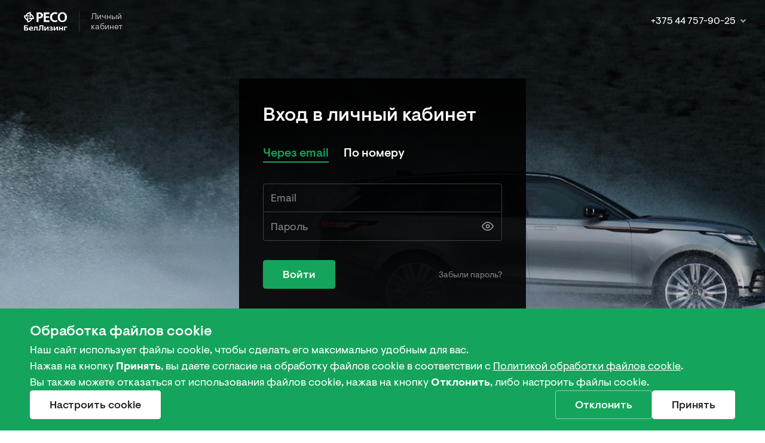

--- FILE ---
content_type: text/html; charset=utf-8
request_url: https://reso.by/auth/login
body_size: 19546
content:
<!DOCTYPE html><html lang="ru"><head><script>
              window.dataLayer = window.dataLayer || [];
              function gtag(){dataLayer.push(arguments);}
              
              gtag('consent', 'default', {
                'ad_storage': 'denied',
                'ad_user_data': 'denied',
                'ad_personalization': 'denied',
                'analytics_storage': 'denied',
                'personalization_storage': 'denied',
                'functionality_storage': 'denied',
                'security_storage': 'granted'
              });

               (function(w,d,s,l,i){w[l]=w[l]||[];w[l].push({'gtm.start':
              new Date().getTime(),event:'gtm.js'});var f=d.getElementsByTagName(s)[0],
              j=d.createElement(s),dl=l!='dataLayer'?'&l='+l:'';j.async=true;j.src=
              'https://www.googletagmanager.com/gtm.js?id='+i+dl;f.parentNode.insertBefore(j,f);
              })(window,document,'script','dataLayer', 'GTM-MW4SNBG');</script><title>Вход | РЕСО БелЛизинг</title><meta charSet="utf-8"/><meta name="viewport" content="width=device-width, initial-scale=1, shrink-to-fit=no, user-scalable=no"/><meta name="description" property="description" content="Лизинг автомобилей в Минске, лизинговые услуги в Беларуси - компания РЕСО БелЛизинг"/><meta name="format-detection" content="email=no"/><meta name="google" content="notranslate"/><meta http-equiv="x-ua-compatible" content="ie=edge"/><meta http-equiv="cleartype" content="on"/><meta name="msapplication-tap-highlight" content="no"/><meta name="msapplication-TileColor" content="#037a3c"/><meta name="msapplication-TileImage" content="/mstile-144x144.png"/><meta name="theme-color" content="#222222"/><link rel="author" href="/humans.txt"/><link rel="apple-touch-icon" sizes="180x180" href="/apple-touch-icon.png"/><link rel="icon" type="image/png" sizes="32x32" href="/favicon-32x32.png"/><link rel="icon" type="image/png" sizes="192x192" href="/android-chrome-192x192.png"/><link rel="icon" type="image/png" sizes="16x16" href="/favicon-16x16.png"/><link rel="manifest" href="/site.webmanifest" crossorigin="use-credentials"/><link rel="mask-icon" href="/safari-pinned-tab.svg" color="#037a3c"/><meta name="next-head-count" content="19"/><link rel="preload" href="/_next/static/css/37e283223ae735079ae4.css" as="style"/><link rel="stylesheet" href="/_next/static/css/37e283223ae735079ae4.css" data-n-g=""/><noscript data-n-css=""></noscript><script defer="" nomodule="" src="/_next/static/chunks/polyfills-b69b38e0e606287ba003.js"></script><script src="/_next/static/chunks/webpack-ce81ee7dac9ceecb5ec4.js" defer=""></script><script src="/_next/static/chunks/framework-0bea9c52c544eea40c47.js" defer=""></script><script src="/_next/static/chunks/main-0aae3373d58be7cd9c08.js" defer=""></script><script src="/_next/static/chunks/pages/_app-c5bfb4cf51fe5877715f.js" defer=""></script><script src="/_next/static/chunks/pages/auth/login-fccbc7c34b997e549e38.js" defer=""></script><script src="/_next/static/IGGC-toD5F3xfds1MGBgg/_buildManifest.js" defer=""></script><script src="/_next/static/IGGC-toD5F3xfds1MGBgg/_ssgManifest.js" defer=""></script><style id="__jsx-728457154">#nprogress{position:relative;z-index:110;pointer-events:none;}#nprogress .bar{background:#15a45b;position:fixed;z-index:110;top:0;left:0;width:100%;height:3px;}#nprogress .peg{display:block;position:absolute;right:0px;width:100px;height:100%;box-shadow:0 0 10px #15a45b,0 0 5px #15a45b;opacity:1;-webkit-transform:rotate(3deg) translate(0px,-4px);-ms-transform:rotate(3deg) translate(0px,-4px);transform:rotate(3deg) translate(0px,-4px);}</style><style data-styled="" data-styled-version="5.3.0">@font-face{font-family:Visuelt Pro;src:local("Visuelt Pro"),url("/fonts/VisueltPro-Regular.woff2"),url("/fonts/VisueltPro-Regular.woff"),url("/fonts/VisueltPro-Regular.ttf");font-style:normal;font-weight:400;}/*!sc*/
@font-face{font-family:Visuelt Pro;src:local("Visuelt Pro"),url("/fonts/VisueltPro-Medium.woff2"),url("/fonts/VisueltPro-Medium.woff"),url("/fonts/VisueltPro-Medium.ttf");font-style:normal;font-weight:500;}/*!sc*/
@font-face{font-family:Visuelt Pro;src:local("Visuelt Pro"),url("/fonts/VisueltPro-Bold.woff2"),url("/fonts/VisueltPro-Bold.woff"),url("/fonts/VisueltPro-Bold.ttf");font-style:normal;font-weight:700;}/*!sc*/
html{box-sizing:border-box;-webkit-tap-highlight-color:rgba(0,122,60,0.3);-ms-overflow-style:scrollbar;-ms-text-size-adjust:100%;min-width:320px;min-height:100%;}/*!sc*/
body{display:-webkit-box;display:-webkit-flex;display:-ms-flexbox;display:flex;-webkit-flex-direction:column;-ms-flex-direction:column;flex-direction:column;min-height:100%;}/*!sc*/
body #SRLLightbox button{display:-webkit-box !important;display:-webkit-flex !important;display:-ms-flexbox !important;display:flex !important;top:50%;-webkit-transform:translateY(-50%);-ms-transform:translateY(-50%);transform:translateY(-50%);}/*!sc*/
#__next{min-height:100vh;min-height:calc(var(--vh,1vh) * 100);display:-webkit-box;display:-webkit-flex;display:-ms-flexbox;display:flex;-webkit-flex-direction:column;-ms-flex-direction:column;flex-direction:column;}/*!sc*/
*,*:before,*:after{box-sizing:inherit;}/*!sc*/
body{font-family:'Visuelt Pro',-apple-system,BlinkMacSystemFont,'Roboto','Ubuntu','Droid Sans','Helvetica Neue','Arial',sans-serif,'Apple Color Emoji','Segoe UI Emoji','Segoe UI Symbol';background:#ffffff;font-size:20px;line-height:1.5;color:#222222;text-align:left;margin:0;word-break:break-word;-webkit-font-smoothing:antialiased;-moz-osx-font-smoothing:grayscale;}/*!sc*/
@media(min-width:1024px){body:not(.ReactModal__Body--open):not(.SRLOpened){overflow:visible !important;}}/*!sc*/
@media(min-width:1200px){}/*!sc*/
[tabindex='-1']:focus{outline:none !important;}/*!sc*/
input[type='search']{-webkit-appearance:textfield;}/*!sc*/
a,button,[role='button'],input,label,select,textarea{touch-action:manipulation;margin:0;}/*!sc*/
button,input{overflow:visible;text-transform:none;}/*!sc*/
button,html [type='button'],[type='reset'],[type='submit']{-webkit-appearance:button;}/*!sc*/
button::-moz-focus-inner,[type='button']::-moz-focus-inner,[type='reset']::-moz-focus-inner,[type='submit']::-moz-focus-inner{padding:0;border-style:none;}/*!sc*/
input[type='date'],input[type='time'],input[type='datetime-local'],input[type='month']{-webkit-appearance:listbox;}/*!sc*/
svg{fill:currentColor;}/*!sc*/
a svg,button svg{pointer-events:none;}/*!sc*/
svg:not(:root){overflow:hidden;}/*!sc*/
img{max-width:100%;height:auto;}/*!sc*/
::selection{background:#007a3c;color:hsl(0,0%,100%);}/*!sc*/
::-moz-selection{background:#007a3c;color:hsl(0,0%,100%);}/*!sc*/
button{-webkit-appearance:none;}/*!sc*/
a,button{outline:none;}/*!sc*/
a:focus,button:focus{outline:none;}/*!sc*/
hr{box-sizing:content-box;height:0;overflow:visible;border:0;border-top:1px solid #e9e9e9;}/*!sc*/
pre{font-size:12px;display:block;width:100%;overflow-x:auto;tab-size:2;background-color:rgba(0,122,60,0.3);}/*!sc*/
pre code{background:transparent;}/*!sc*/
b,strong{font-weight:700;}/*!sc*/
small{font-size:80%;display:inline-block;}/*!sc*/
.next-link-active{pointer-events:none;}/*!sc*/
.svg-container{width:0;height:0;overflow:hidden;position:absolute;}/*!sc*/
.danger{color:red !important;}/*!sc*/
.custom-skeleton{max-width:100%;background-color:rgb(248,247,249) !important;background-image:linear-gradient( 90deg, rgb(248,247,249), rgb(253,253,253), rgb(248,247,249) ) !important;-webkit-animation:1.2s ease-in-out 0s infinite normal none running SMsPg !important;animation:1.2s ease-in-out 0s infinite normal none running SMsPg !important;background-size:200px 100% !important;background-repeat:no-repeat !important;border-radius:4px !important;display:inline-block !important;line-height:1 !important;}/*!sc*/
.custom-skeleton.absolute{position:absolute;z-index:1;left:0;right:0;top:0;bottom:0;width:100%;height:100%;}/*!sc*/
mark{background:rgba(21,164,91,1);color:hsl(0,0%,100%);padding-left:5px;padding-right:5px;padding-bottom:1px;border-radius:4px;}/*!sc*/
.SRLElementWrapper{padding:10px;height:95%;}/*!sc*/
.SRLElementWrapper img{border-radius:4px;}/*!sc*/
@media(min-width:768px){.SRLElementWrapper img{border-radius:8px;}}/*!sc*/
.SRLContainer{pointer-events:none !important;}/*!sc*/
.modal-menu-title{margin-left:18px;background-image:url([data-uri]);background-repeat:no-repeat;background-size:contain;width:85px;height:35px;padding-right:0 !important;}/*!sc*/
.modal-menu-title span{display:none;}/*!sc*/
.tippy-popper{z-index:90 !important;}/*!sc*/
.tippy-popper{max-width:220px;font-family:'Visuelt Pro',-apple-system,BlinkMacSystemFont,'Roboto','Ubuntu','Droid Sans','Helvetica Neue','Arial',sans-serif,'Apple Color Emoji','Segoe UI Emoji','Segoe UI Symbol';}/*!sc*/
.tippy-tooltip{padding:9px 15px 10px;border-radius:4px;background-color:#141414 !important;box-shadow:0px 4px 4px rgba(1,19,36,0.15) !important;}/*!sc*/
.tippy-tooltip [x-circle]{background-color:#141414 !important;}/*!sc*/
.tippy-tooltip-content{font-weight:500;font-size:13px;line-height:17px;color:white;text-align:left;}/*!sc*/
.field-wrapper.checkbox:not(:last-child){padding-bottom:15px;}/*!sc*/
@media(min-width:1200px){.avance-fix{width:185px;margin-left:auto;}}/*!sc*/
data-styled.g1[id="sc-global-kWTEMn1"]{content:"sc-global-kWTEMn1,"}/*!sc*/
.jWXVwE .Toastify__toast-container{width:290px;}/*!sc*/
@media (max-width:480px){.jWXVwE .Toastify__toast-container{bottom:5px;left:50%;-webkit-transform:translateX(-50%);-ms-transform:translateX(-50%);transform:translateX(-50%);width:280px;max-width:100%;}}/*!sc*/
.jWXVwE .Toastify__toast{min-height:48px;background:#11283e;border-radius:8px;display:-webkit-box;display:-webkit-flex;display:-ms-flexbox;display:flex;-webkit-align-items:center;-webkit-box-align:center;-ms-flex-align:center;align-items:center;padding:10px 15px 11px;margin-bottom:15px;text-align:center;}/*!sc*/
.jWXVwE .Toastify__toast--error{background:#141414;}/*!sc*/
.jWXVwE .Toastify__toast--warning{background:#141414;}/*!sc*/
.jWXVwE .Toastify__toast--success{background:#141414;}/*!sc*/
.jWXVwE .Toastify__toast-body{font-family:'Visuelt Pro',-apple-system,BlinkMacSystemFont,'Roboto','Ubuntu','Droid Sans','Helvetica Neue','Arial',sans-serif,'Apple Color Emoji','Segoe UI Emoji','Segoe UI Symbol';font-style:normal;font-weight:500;font-size:18px;line-height:21px;color:#ffffff;margin-top:0;margin-bottom:0;}/*!sc*/
data-styled.g2[id="base__StyledToastContainer-sc-1myvx8w-0"]{content:"jWXVwE,"}/*!sc*/
html{line-height:1.15;-webkit-text-size-adjust:100%;}/*!sc*/
body{margin:0;}/*!sc*/
main{display:block;}/*!sc*/
h1{font-size:2em;margin:0.67em 0;}/*!sc*/
hr{box-sizing:content-box;height:0;overflow:visible;}/*!sc*/
pre{font-family:monospace,monospace;font-size:1em;}/*!sc*/
a{background-color:transparent;}/*!sc*/
abbr[title]{border-bottom:none;-webkit-text-decoration:underline;text-decoration:underline;-webkit-text-decoration:underline dotted;text-decoration:underline dotted;}/*!sc*/
b,strong{font-weight:bolder;}/*!sc*/
code,kbd,samp{font-family:monospace,monospace;font-size:1em;}/*!sc*/
small{font-size:80%;}/*!sc*/
sub,sup{font-size:75%;line-height:0;position:relative;vertical-align:baseline;}/*!sc*/
sub{bottom:-0.25em;}/*!sc*/
sup{top:-0.5em;}/*!sc*/
img{border-style:none;}/*!sc*/
button,input,optgroup,select,textarea{font-family:inherit;font-size:100%;line-height:1.15;margin:0;}/*!sc*/
button,input{overflow:visible;}/*!sc*/
button,select{text-transform:none;}/*!sc*/
button,[type="button"],[type="reset"],[type="submit"]{-webkit-appearance:button;}/*!sc*/
button::-moz-focus-inner,[type="button"]::-moz-focus-inner,[type="reset"]::-moz-focus-inner,[type="submit"]::-moz-focus-inner{border-style:none;padding:0;}/*!sc*/
button:-moz-focusring,[type="button"]:-moz-focusring,[type="reset"]:-moz-focusring,[type="submit"]:-moz-focusring{outline:1px dotted ButtonText;}/*!sc*/
fieldset{padding:0.35em 0.75em 0.625em;}/*!sc*/
legend{box-sizing:border-box;color:inherit;display:table;max-width:100%;padding:0;white-space:normal;}/*!sc*/
progress{vertical-align:baseline;}/*!sc*/
textarea{overflow:auto;}/*!sc*/
[type="checkbox"],[type="radio"]{box-sizing:border-box;padding:0;}/*!sc*/
[type="number"]::-webkit-inner-spin-button,[type="number"]::-webkit-outer-spin-button{height:auto;}/*!sc*/
[type="search"]{-webkit-appearance:textfield;outline-offset:-2px;}/*!sc*/
[type="search"]::-webkit-search-decoration{-webkit-appearance:none;}/*!sc*/
::-webkit-file-upload-button{-webkit-appearance:button;font:inherit;}/*!sc*/
details{display:block;}/*!sc*/
summary{display:list-item;}/*!sc*/
template{display:none;}/*!sc*/
[hidden]{display:none;}/*!sc*/
data-styled.g3[id="sc-global-ecVvVt1"]{content:"sc-global-ecVvVt1,"}/*!sc*/
.gngmkJ{min-width:0;display:inline-block;max-width:100%;overflow:hidden;text-overflow:ellipsis;white-space:nowrap;word-wrap:normal;}/*!sc*/
.gngmkJ:empty{display:none;}/*!sc*/
data-styled.g5[id="Buttonstyled__ButtonText-sc-4xvzyc-1"]{content:"gngmkJ,"}/*!sc*/
.goMRSb{box-sizing:border-box;margin:0;padding:5px 32px 4px;font-family:'Visuelt Pro',-apple-system,BlinkMacSystemFont,'Roboto','Ubuntu','Droid Sans','Helvetica Neue','Arial',sans-serif,'Apple Color Emoji','Segoe UI Emoji','Segoe UI Symbol';white-space:nowrap;vertical-align:middle;-webkit-user-select:none;-moz-user-select:none;-ms-user-select:none;user-select:none;-webkit-text-decoration:none;text-decoration:none;text-transform:none;background-color:transparent;background-image:none;outline:0;display:-webkit-inline-box;display:-webkit-inline-flex;display:-ms-inline-flexbox;display:inline-flex;-webkit-box-pack:center;-webkit-justify-content:center;-ms-flex-pack:center;justify-content:center;position:relative;-webkit-transition:all 0.15s ease;transition:all 0.15s ease;-webkit-flex-wrap:nowrap;-ms-flex-wrap:nowrap;flex-wrap:nowrap;max-width:100%;-webkit-align-items:center;-webkit-box-align:center;-ms-flex-align:center;align-items:center;color:white;-webkit-appearance:none;opacity:1;cursor:pointer;pointer-events:auto;font-weight:500;font-size:18px;line-height:21px;border:1px solid #15a45b;border-radius:4px;height:48px;width:auto;max-width:100%;background:hsl(0,0%,100%);color:#222222;border-color:hsl(0,0%,100%);}/*!sc*/
.goMRSb svg{-webkit-flex:0 0 auto;-ms-flex:0 0 auto;flex:0 0 auto;}/*!sc*/
.goMRSb:hover{background-color:#15a45b;}/*!sc*/
.goMRSb:active{border-color:#128d4e;background-color:#128d4e;}/*!sc*/
.goMRSb > *:not(.Buttonstyled__Loader-sc-4xvzyc-0){opacity:1;}/*!sc*/
.goMRSb:hover{opacity:0.8;background:hsl(0,0%,100%);color:#222222;border-color:hsl(0,0%,100%);}/*!sc*/
.goMRSb:active{opacity:1;background:hsl(0,0%,100%);color:#222222;border-color:hsl(0,0%,100%);}/*!sc*/
.djqUjc{box-sizing:border-box;margin:0;padding:5px 32px 4px;font-family:'Visuelt Pro',-apple-system,BlinkMacSystemFont,'Roboto','Ubuntu','Droid Sans','Helvetica Neue','Arial',sans-serif,'Apple Color Emoji','Segoe UI Emoji','Segoe UI Symbol';white-space:nowrap;vertical-align:middle;-webkit-user-select:none;-moz-user-select:none;-ms-user-select:none;user-select:none;-webkit-text-decoration:none;text-decoration:none;text-transform:none;background-color:transparent;background-image:none;outline:0;display:-webkit-inline-box;display:-webkit-inline-flex;display:-ms-inline-flexbox;display:inline-flex;-webkit-box-pack:center;-webkit-justify-content:center;-ms-flex-pack:center;justify-content:center;position:relative;-webkit-transition:all 0.15s ease;transition:all 0.15s ease;-webkit-flex-wrap:nowrap;-ms-flex-wrap:nowrap;flex-wrap:nowrap;max-width:100%;-webkit-align-items:center;-webkit-box-align:center;-ms-flex-align:center;align-items:center;color:white;-webkit-appearance:none;opacity:1;cursor:pointer;pointer-events:auto;font-weight:500;font-size:18px;line-height:21px;border:1px solid #15a45b;border-radius:4px;height:48px;width:auto;max-width:100%;border:1px solid rgba(255,255,255,0.5);color:hsl(0,0%,100%);font-weight:500;}/*!sc*/
.djqUjc svg{-webkit-flex:0 0 auto;-ms-flex:0 0 auto;flex:0 0 auto;}/*!sc*/
.djqUjc:hover{background-color:#15a45b;}/*!sc*/
.djqUjc:active{border-color:#128d4e;background-color:#128d4e;}/*!sc*/
.djqUjc > *:not(.Buttonstyled__Loader-sc-4xvzyc-0){opacity:1;}/*!sc*/
.djqUjc:hover{background-color:hsl(0,0%,100%);border-color:hsl(0,0%,100%);color:#222222;opacity:1;}/*!sc*/
.djqUjc:active{background-color:hsl(0,0%,100%);border-color:hsl(0,0%,100%);color:#222222;opacity:0.8;}/*!sc*/
.emACQP{box-sizing:border-box;margin:0;padding:5px 32px 4px;font-family:'Visuelt Pro',-apple-system,BlinkMacSystemFont,'Roboto','Ubuntu','Droid Sans','Helvetica Neue','Arial',sans-serif,'Apple Color Emoji','Segoe UI Emoji','Segoe UI Symbol';white-space:nowrap;vertical-align:middle;-webkit-user-select:none;-moz-user-select:none;-ms-user-select:none;user-select:none;-webkit-text-decoration:none;text-decoration:none;text-transform:none;background-color:transparent;background-image:none;outline:0;display:-webkit-inline-box;display:-webkit-inline-flex;display:-ms-inline-flexbox;display:inline-flex;-webkit-box-pack:center;-webkit-justify-content:center;-ms-flex-pack:center;justify-content:center;position:relative;-webkit-transition:all 0.15s ease;transition:all 0.15s ease;-webkit-flex-wrap:nowrap;-ms-flex-wrap:nowrap;flex-wrap:nowrap;max-width:100%;-webkit-align-items:center;-webkit-box-align:center;-ms-flex-align:center;align-items:center;color:white;-webkit-appearance:none;opacity:1;cursor:pointer;pointer-events:auto;font-weight:500;font-size:18px;line-height:21px;border:1px solid #15a45b;border-radius:4px;height:48px;width:auto;max-width:100%;}/*!sc*/
.emACQP svg{-webkit-flex:0 0 auto;-ms-flex:0 0 auto;flex:0 0 auto;}/*!sc*/
.emACQP:hover{background-color:#15a45b;}/*!sc*/
.emACQP:active{border-color:#128d4e;background-color:#128d4e;}/*!sc*/
.emACQP > *:not(.Buttonstyled__Loader-sc-4xvzyc-0){opacity:1;}/*!sc*/
.hUBdOX{box-sizing:border-box;margin:0;padding:5px 32px 4px;font-family:'Visuelt Pro',-apple-system,BlinkMacSystemFont,'Roboto','Ubuntu','Droid Sans','Helvetica Neue','Arial',sans-serif,'Apple Color Emoji','Segoe UI Emoji','Segoe UI Symbol';white-space:nowrap;vertical-align:middle;-webkit-user-select:none;-moz-user-select:none;-ms-user-select:none;user-select:none;-webkit-text-decoration:none;text-decoration:none;text-transform:none;background-color:transparent;background-image:none;outline:0;display:-webkit-inline-box;display:-webkit-inline-flex;display:-ms-inline-flexbox;display:inline-flex;-webkit-box-pack:center;-webkit-justify-content:center;-ms-flex-pack:center;justify-content:center;position:relative;-webkit-transition:all 0.15s ease;transition:all 0.15s ease;-webkit-flex-wrap:nowrap;-ms-flex-wrap:nowrap;flex-wrap:nowrap;max-width:100%;-webkit-align-items:center;-webkit-box-align:center;-ms-flex-align:center;align-items:center;color:white;-webkit-appearance:none;opacity:1;cursor:pointer;pointer-events:auto;font-weight:500;font-size:18px;line-height:21px;border:1px solid #15a45b;border-radius:4px;height:48px;width:auto;max-width:100%;background:#15a45b;}/*!sc*/
.hUBdOX svg{-webkit-flex:0 0 auto;-ms-flex:0 0 auto;flex:0 0 auto;}/*!sc*/
.hUBdOX:hover{background-color:#15a45b;}/*!sc*/
.hUBdOX:active{border-color:#128d4e;background-color:#128d4e;}/*!sc*/
.hUBdOX > *:not(.Buttonstyled__Loader-sc-4xvzyc-0){opacity:1;}/*!sc*/
.hUBdOX:hover{border-color:#12b663;background-color:#12b663;}/*!sc*/
.hUBdOX:active{border-color:#128d4e;background:#128d4e;}/*!sc*/
data-styled.g6[id="Buttonstyled__Button-sc-4xvzyc-2"]{content:"goMRSb,djqUjc,emACQP,hUBdOX,"}/*!sc*/
.ws-custom-overlay{position:fixed;top:0;left:0;width:100%;height:100%;z-index:100;overflow:hidden auto;overscroll-behavior:contain;cursor:pointer;background-color:rgba(0,0,0,0.8);-webkit-tap-highlight-color:rgba(255,255,255,0);-webkit-animation:jBcSpD 0.15s ease;animation:jBcSpD 0.15s ease;}/*!sc*/
.ws-custom-overlay--side{background-color:rgba(0,0,0,0.5);}/*!sc*/
.ws-custom-overlay--full{background-color:transparent;}/*!sc*/
.ws-custom-modal{display:-webkit-box;display:-webkit-flex;display:-ms-flexbox;display:flex;-webkit-flex-direction:column;-ms-flex-direction:column;flex-direction:column;-webkit-box-pack:center;-webkit-justify-content:center;-ms-flex-pack:center;justify-content:center;-webkit-align-items:center;-webkit-box-align:center;-ms-flex-align:center;align-items:center;width:100%;min-height:100%;pointer-events:none;}/*!sc*/
.ws-custom-modal--side{-webkit-align-items:flex-start;-webkit-box-align:flex-start;-ms-flex-align:flex-start;align-items:flex-start;}/*!sc*/
.ws-custom-modal--right{-webkit-align-items:flex-end;-webkit-box-align:flex-end;-ms-flex-align:flex-end;align-items:flex-end;}/*!sc*/
data-styled.g10[id="sc-global-crIhTa1"]{content:"sc-global-crIhTa1,"}/*!sc*/
.hcIaua{position:fixed;z-index:99;bottom:-100%;left:0;right:0;display:block;width:100%;-webkit-transition:0.4s ease;transition:0.4s ease;}/*!sc*/
data-styled.g18[id="CookieMessagestyled__Container-sc-1esz5co-0"]{content:"hcIaua,"}/*!sc*/
.kWTJtw{display:-webkit-box;display:-webkit-flex;display:-ms-flexbox;display:flex;-webkit-flex-direction:column;-ms-flex-direction:column;flex-direction:column;gap:20px;padding:20px 50px;background-color:#15a45b;}/*!sc*/
@media (max-width:63.99875em){.kWTJtw{padding:20px;}}/*!sc*/
data-styled.g19[id="CookieMessagestyled__CookieContent-sc-1esz5co-1"]{content:"kWTJtw,"}/*!sc*/
.dspcpx{display:-webkit-box;display:-webkit-flex;display:-ms-flexbox;display:flex;-webkit-flex-direction:column;-ms-flex-direction:column;flex-direction:column;gap:4px;}/*!sc*/
data-styled.g20[id="CookieMessagestyled__ContentInfo-sc-1esz5co-2"]{content:"dspcpx,"}/*!sc*/
.dZzvYX{display:-webkit-box;display:-webkit-flex;display:-ms-flexbox;display:flex;-webkit-box-pack:justify;-webkit-justify-content:space-between;-ms-flex-pack:justify;justify-content:space-between;gap:10px;}/*!sc*/
@media (max-width:63.99875em){.dZzvYX{-webkit-flex-direction:column;-ms-flex-direction:column;flex-direction:column;gap:10px;}}/*!sc*/
data-styled.g21[id="CookieMessagestyled__ActionsBlock-sc-1esz5co-3"]{content:"dZzvYX,"}/*!sc*/
.kZYacH{display:-webkit-box;display:-webkit-flex;display:-ms-flexbox;display:flex;gap:10px;}/*!sc*/
@media (max-width:63.99875em){.kZYacH{-webkit-flex-direction:column;-ms-flex-direction:column;flex-direction:column;gap:10px;}}/*!sc*/
data-styled.g22[id="CookieMessagestyled__AgreementButtons-sc-1esz5co-4"]{content:"kZYacH,"}/*!sc*/
.kMdWBN{color:#fff;font-size:24px;line-height:150%;font-weight:500;}/*!sc*/
data-styled.g23[id="CookieMessagestyled__Title-sc-1esz5co-5"]{content:"kMdWBN,"}/*!sc*/
.jxIzvy{color:#fff;font-size:18px;line-height:150%;}/*!sc*/
.jxIzvy a{color:#fff;}/*!sc*/
.jxIzvy span{font-weight:500;}/*!sc*/
data-styled.g24[id="CookieMessagestyled__Text-sc-1esz5co-6"]{content:"jxIzvy,"}/*!sc*/
.jYHmyi{padding-left:20px;padding-right:20px;max-width:1360px;margin-left:auto;margin-right:auto;width:100%;max-width:none;}/*!sc*/
@media (min-width:64em){.jYHmyi{padding-left:40px;padding-right:40px;}}/*!sc*/
data-styled.g35[id="Containerstyled__Container-sc-dm1dxv-0"]{content:"jYHmyi,"}/*!sc*/
.fQXSvB{font-size:16px;line-height:19px;color:#555555;padding:10px;}/*!sc*/
.fQXSvB span{-webkit-transition:0.15s ease;transition:0.15s ease;}/*!sc*/
data-styled.g37[id="Developstyled__DevelopText-sc-1v3y6tz-0"]{content:"fQXSvB,"}/*!sc*/
.lkuRwt{display:-webkit-inline-box;display:-webkit-inline-flex;display:-ms-inline-flexbox;display:inline-flex;margin:-10px;font-size:0;line-height:0;-webkit-text-decoration:none;text-decoration:none;-webkit-flex-wrap:nowrap;-ms-flex-wrap:nowrap;flex-wrap:nowrap;}/*!sc*/
.lkuRwt:hover .Developstyled__DevelopText-sc-1v3y6tz-0 span{color:hsl(0,0%,100%);}/*!sc*/
.lkuRwt:active .Developstyled__DevelopText-sc-1v3y6tz-0 span{color:#555555;}/*!sc*/
.lkuRwt span{color:rgba(255,255,255,0.6);}/*!sc*/
.lkuRwt:hover .Developstyled__DevelopText-sc-1v3y6tz-0 span{color:hsl(0,0%,100%);}/*!sc*/
.lkuRwt:active .Developstyled__DevelopText-sc-1v3y6tz-0 span{color:rgba(255,255,255,0.6);}/*!sc*/
data-styled.g38[id="Developstyled__Develop-sc-1v3y6tz-1"]{content:"lkuRwt,"}/*!sc*/
.ePnaQJ{display:-webkit-inline-box;display:-webkit-inline-flex;display:-ms-inline-flexbox;display:inline-flex;font-size:16px;line-height:19px;color:#222222;border-bottom:1px solid #d2d2d2;-webkit-text-decoration:none;text-decoration:none;-webkit-transition:border-bottom-color 0.15s ease;transition:border-bottom-color 0.15s ease;}/*!sc*/
.ePnaQJ span{display:block;padding:5px;margin:-5px;}/*!sc*/
.ePnaQJ:hover{border-bottom-color:#15a45b;}/*!sc*/
.ePnaQJ:active{border-bottom-color:#d2d2d2;}/*!sc*/
data-styled.g39[id="Footerstyled__FooterLink-sc-1x98d44-0"]{content:"ePnaQJ,"}/*!sc*/
.eBrYKN{font-size:16px;line-height:19px;color:#999999;padding:10px 20px;}/*!sc*/
data-styled.g40[id="Footerstyled__FooterCopyright-sc-1x98d44-1"]{content:"eBrYKN,"}/*!sc*/
.gCrOPM{border-top:1px solid #e9e9e9;padding-top:36px;padding-bottom:36px;font-size:0;line-height:0;}/*!sc*/
@media (min-width:48em){.gCrOPM{display:-webkit-box;display:-webkit-flex;display:-ms-flexbox;display:flex;-webkit-flex-wrap:nowrap;-ms-flex-wrap:nowrap;flex-wrap:nowrap;-webkit-box-pack:justify;-webkit-justify-content:space-between;-ms-flex-pack:justify;justify-content:space-between;}}/*!sc*/
data-styled.g41[id="Footerstyled__FooterInner-sc-1x98d44-2"]{content:"gCrOPM,"}/*!sc*/
.iIwjEc{overflow:hidden;}/*!sc*/
.iIwjEc .Footerstyled__FooterInner-sc-1x98d44-2{border-top-color:transparent;}/*!sc*/
.iIwjEc .Footerstyled__FooterLink-sc-1x98d44-0{color:hsl(0,0%,100%);border-bottom-color:rgba(255,255,255,0.3);}/*!sc*/
.iIwjEc .Footerstyled__FooterLink-sc-1x98d44-0:hover{border-bottom-color:hsl(0,0%,100%);}/*!sc*/
.iIwjEc .Footerstyled__FooterLink-sc-1x98d44-0:active{border-bottom-color:rgba(255,255,255,0.3);}/*!sc*/
.iIwjEc .Footerstyled__FooterCopyright-sc-1x98d44-1{color:#ffffff;opacity:0.6;}/*!sc*/
data-styled.g42[id="Footerstyled__Footer-sc-1x98d44-3"]{content:"iIwjEc,"}/*!sc*/
.gnHbNA{display:-webkit-box;display:-webkit-flex;display:-ms-flexbox;display:flex;-webkit-flex-wrap:wrap;-ms-flex-wrap:wrap;flex-wrap:wrap;padding:10px 20px;margin:-4px -10px;}/*!sc*/
data-styled.g43[id="Footerstyled__FooterLinks-sc-1x98d44-4"]{content:"gnHbNA,"}/*!sc*/
.hydQy{font-size:0;line-height:0;padding:4px 10px;}/*!sc*/
data-styled.g44[id="Footerstyled__FooterLinkWrap-sc-1x98d44-5"]{content:"hydQy,"}/*!sc*/
.kLGqBA{display:-webkit-box;display:-webkit-flex;display:-ms-flexbox;display:flex;-webkit-flex-wrap:wrap;-ms-flex-wrap:wrap;flex-wrap:wrap;margin:-10px -20px;padding-bottom:25px;}/*!sc*/
@media (min-width:48em){.kLGqBA{padding-bottom:0;padding-right:40px;}}/*!sc*/
data-styled.g46[id="Footerstyled__FooterLeft-sc-1x98d44-7"]{content:"kLGqBA,"}/*!sc*/
.iIZnMH{-webkit-flex:0 0 auto;-ms-flex:0 0 auto;flex:0 0 auto;}/*!sc*/
data-styled.g47[id="Footerstyled__FooterRight-sc-1x98d44-8"]{content:"iIZnMH,"}/*!sc*/
@media (max-width:63.99875em){.gPMBPJ{margin-top:20px;}}/*!sc*/
.gPMBPJ .Buttonstyled__Button-sc-4xvzyc-2{color:#15a45b;}/*!sc*/
@media (max-width:63.99875em){.gPMBPJ .Buttonstyled__Button-sc-4xvzyc-2{height:42px;padding:4px 20px;font-size:16px;line-height:19px;}}/*!sc*/
.gPMBPJ .Buttonstyled__Button-sc-4xvzyc-2:active{color:hsl(0,0%,100%);}/*!sc*/
.gPMBPJ .Buttonstyled__Button-sc-4xvzyc-2:hover{color:hsl(0,0%,100%);}/*!sc*/
data-styled.g55[id="Dropdownstyled__DropdownButton-sc-hxj98i-0"]{content:"gPMBPJ,"}/*!sc*/
.jYxxkV{display:-webkit-inline-box;display:-webkit-inline-flex;display:-ms-inline-flexbox;display:inline-flex;font-size:16px;line-height:19px;color:#222222;-webkit-text-decoration:none;text-decoration:none;padding:5px;margin:-5px;-webkit-transition:0.15s ease;transition:0.15s ease;}/*!sc*/
.jYxxkV:hover{color:#15a45b;}/*!sc*/
.jYxxkV:active{color:#222222;}/*!sc*/
@media (max-width:63.99875em){.jYxxkV{font-size:16px;line-height:19px;}}/*!sc*/
data-styled.g56[id="Dropdownstyled__PhoneLink-sc-hxj98i-1"]{content:"jYxxkV,"}/*!sc*/
.hPzCBY{padding-bottom:6px;display:-webkit-box;display:-webkit-flex;display:-ms-flexbox;display:flex;-webkit-align-items:center;-webkit-box-align:center;-ms-flex-align:center;align-items:center;gap:10px;}/*!sc*/
data-styled.g57[id="Dropdownstyled__PhoneLinkWrap-sc-hxj98i-2"]{content:"hPzCBY,"}/*!sc*/
.crfZmv{font-weight:500;font-size:22px;line-height:25px;color:#222222;margin-bottom:14px;}/*!sc*/
@media (max-width:63.99875em){.crfZmv{font-size:18px;line-height:21px;margin-bottom:10px;}}/*!sc*/
data-styled.g61[id="Dropdownstyled__PhonesTitle-sc-hxj98i-6"]{content:"crfZmv,"}/*!sc*/
.iQvXRb{position:relative;}/*!sc*/
.iQvXRb:not(:last-child){margin-bottom:22px;}/*!sc*/
@media (max-width:63.99875em){.iQvXRb:not(:last-child){margin-bottom:15px;}}/*!sc*/
data-styled.g62[id="Dropdownstyled__PhonesBlock-sc-hxj98i-7"]{content:"iQvXRb,"}/*!sc*/
.itZXLi{display:inline-block;max-width:100%;overflow:hidden;text-overflow:ellipsis;white-space:nowrap;word-wrap:normal;-webkit-flex:1 1 auto;-ms-flex:1 1 auto;flex:1 1 auto;font-style:normal;font-weight:normal;font-size:16px;line-height:19px;color:#222222;margin-right:4px;-webkit-transition:opacity 0.15s ease;transition:opacity 0.15s ease;}/*!sc*/
data-styled.g63[id="Dropdownstyled__DropdownTogglerText-sc-hxj98i-8"]{content:"itZXLi,"}/*!sc*/
.kYFkOm{-webkit-text-decoration:none;text-decoration:none;display:-webkit-box;display:-webkit-flex;display:-ms-flexbox;display:flex;max-width:225px;color:#141414;-webkit-transition:opacity 0.15s ease;transition:opacity 0.15s ease;-webkit-box-pack:center;-webkit-justify-content:center;-ms-flex-pack:center;justify-content:center;-webkit-align-items:center;-webkit-box-align:center;-ms-flex-align:center;align-items:center;font-size:0;line-height:0;padding:5px;margin:-5px;}/*!sc*/
.kYFkOm:hover .Dropdownstyled__DropdownTogglerText-sc-hxj98i-8{opacity:0.7;}/*!sc*/
.kYFkOm:active .Dropdownstyled__DropdownTogglerText-sc-hxj98i-8{opacity:1;}/*!sc*/
.kYFkOm svg{margin-top:-2px;-webkit-transition:-webkit-transform 0.15s ease;-webkit-transition:transform 0.15s ease;transition:transform 0.15s ease;-webkit-flex:0 0 auto;-ms-flex:0 0 auto;flex:0 0 auto;}/*!sc*/
data-styled.g64[id="Dropdownstyled__DropdownToggler-sc-hxj98i-9"]{content:"kYFkOm,"}/*!sc*/
.eXdweM{position:absolute;z-index:5;top:100%;left:0;height:0;overflow:hidden;margin:0;min-width:460px;background-color:transparent;opacity:0;visibility:hidden;-webkit-transform:translateY(10px);-ms-transform:translateY(10px);transform:translateY(10px);-webkit-transition:opacity 0.15s ease,-webkit-transform 0.15s ease;-webkit-transition:opacity 0.15s ease,transform 0.15s ease;transition:opacity 0.15s ease,transform 0.15s ease;padding-top:20px;}/*!sc*/
@media (max-width:63.99875em){.eXdweM{min-width:280px;}}/*!sc*/
data-styled.g65[id="Dropdownstyled__DropdownBody-sc-hxj98i-10"]{content:"eXdweM,"}/*!sc*/
.kSlnbT{font-size:0;line-height:0;position:relative;padding:25px;padding-bottom:30px;background-color:hsl(0,0%,100%);box-shadow:0px 4px 32px rgba(0,0,0,0.08);border-radius:4px;}/*!sc*/
@media (max-width:63.99875em){.kSlnbT{padding:17px;}}/*!sc*/
.kSlnbT::before{position:absolute;left:10px;top:0;content:'';width:40px;height:40px;display:block;background:hsl(0,0%,100%);-webkit-transform:rotate(45deg);-ms-transform:rotate(45deg);transform:rotate(45deg);border-radius:4px;}/*!sc*/
data-styled.g66[id="Dropdownstyled__DropdownBodyInner-sc-hxj98i-11"]{content:"kSlnbT,"}/*!sc*/
.gReFUH{position:relative;display:inline-block;}/*!sc*/
.gReFUH svg{fill:#999999;}/*!sc*/
.gReFUH .Dropdownstyled__DropdownBody-sc-hxj98i-10{left:auto;right:0;}/*!sc*/
.gReFUH .Dropdownstyled__DropdownBodyInner-sc-hxj98i-11::before{left:auto;right:10px;}/*!sc*/
data-styled.g67[id="Dropdownstyled__Dropdown-sc-hxj98i-12"]{content:"gReFUH,"}/*!sc*/
.ixKGKv{display:-webkit-box;display:-webkit-flex;display:-ms-flexbox;display:flex;-webkit-align-items:center;-webkit-box-align:center;-ms-flex-align:center;align-items:center;}/*!sc*/
.ixKGKv img{width:32px;}/*!sc*/
data-styled.g68[id="Dropdownstyled__Wrapper-sc-hxj98i-13"]{content:"ixKGKv,"}/*!sc*/
.khXkTG{display:block;font-size:14px;line-height:17px;color:#999999;width:80px;border-left:1px solid #e9e9e9;padding-left:19px;margin-left:19px;}/*!sc*/
data-styled.g76[id="Headerstyled__HeaderLeftText-sc-1l670hr-7"]{content:"khXkTG,"}/*!sc*/
.jREXPV{position:fixed;left:0;right:0;top:0;z-index:10;background-color:hsl(0,0%,100%);box-shadow:rgb(0 0 0 / 10%) 0px 0px 12px;font-size:0;line-height:0;background-color:transparent;box-shadow:none;position:absolute;}/*!sc*/
.jREXPV .Headerstyled__HeaderLeftLogo-sc-1l670hr-6{-webkit-filter:brightness(0) invert(1);filter:brightness(0) invert(1);}/*!sc*/
.jREXPV .Headerstyled__HeaderLeftText-sc-1l670hr-7{color:#ffffff;opacity:0.7;border-left-color:rgba(255,255,255,0.2);display:none;}/*!sc*/
@media (min-width:30em){.jREXPV .Headerstyled__HeaderLeftText-sc-1l670hr-7{display:block;}}/*!sc*/
.jREXPV .Dropdownstyled__DropdownTogglerText-sc-hxj98i-8{color:#ffffff;}/*!sc*/
data-styled.g77[id="Headerstyled__Header-sc-1l670hr-8"]{content:"jREXPV,"}/*!sc*/
.labnnv{padding-top:15px;padding-bottom:15px;display:-webkit-box;display:-webkit-flex;display:-ms-flexbox;display:flex;-webkit-align-items:center;-webkit-box-align:center;-ms-flex-align:center;align-items:center;-webkit-box-pack:justify;-webkit-justify-content:space-between;-ms-flex-pack:justify;justify-content:space-between;font-size:0;line-height:0;height:64px;}/*!sc*/
@media (min-width:64em){.labnnv{height:71px;}}/*!sc*/
data-styled.g78[id="Headerstyled__HeaderInner-sc-1l670hr-9"]{content:"labnnv,"}/*!sc*/
.erxuXI{display:-webkit-box;display:-webkit-flex;display:-ms-flexbox;display:flex;-webkit-flex-wrap:nowrap;-ms-flex-wrap:nowrap;flex-wrap:nowrap;-webkit-align-items:center;-webkit-box-align:center;-ms-flex-align:center;align-items:center;}/*!sc*/
@media (min-width:118.125em){.erxuXI{width:33.333333%;}}/*!sc*/
data-styled.g79[id="Headerstyled__HeaderLeft-sc-1l670hr-10"]{content:"erxuXI,"}/*!sc*/
.hbehkU{display:-webkit-box;display:-webkit-flex;display:-ms-flexbox;display:flex;-webkit-box-pack:end;-webkit-justify-content:flex-end;-ms-flex-pack:end;justify-content:flex-end;-webkit-align-items:center;-webkit-box-align:center;-ms-flex-align:center;align-items:center;}/*!sc*/
@media (min-width:48em){.hbehkU{margin-left:-8px;margin-right:-8px;}}/*!sc*/
@media (min-width:118.125em){.hbehkU{width:33.333333%;}}/*!sc*/
.hbehkU .Dropdownstyled__DropdownBody-sc-bfojqn-2{right:-7px;}/*!sc*/
data-styled.g81[id="Headerstyled__HeaderRight-sc-1l670hr-12"]{content:"hbehkU,"}/*!sc*/
.fCAyeA{position:relative;display:-webkit-inline-box;display:-webkit-inline-flex;display:-ms-inline-flexbox;display:inline-flex;padding:5px;margin:-5px;width:83px;}/*!sc*/
@media (max-width:63.99875em){.fCAyeA img{width:72px;}}/*!sc*/
data-styled.g82[id="Headerstyled__HeaderLogoLink-sc-1l670hr-13"]{content:"fCAyeA,"}/*!sc*/
.bAWpRN{-webkit-text-decoration:none;text-decoration:none;cursor:pointer;color:inherit;}/*!sc*/
data-styled.g83[id="Headerstyled__HeaderTextLink-sc-1l670hr-14"]{content:"bAWpRN,"}/*!sc*/
.eAODnG{margin-right:-5px;}/*!sc*/
data-styled.g84[id="Headerstyled__HeaderRightDropdown-sc-1l670hr-15"]{content:"eAODnG,"}/*!sc*/
.fZPxMQ{-webkit-box-flex:1;-webkit-flex-grow:1;-ms-flex-positive:1;flex-grow:1;display:-webkit-box;display:-webkit-flex;display:-ms-flexbox;display:flex;-webkit-flex-direction:column;-ms-flex-direction:column;flex-direction:column;background:#f9f9f9;background-image:url(/_next/static/images/auth-dbcc78b4af38ed623be2d3491edb9f1f.jpg);background-size:cover;background-position:center;background-repeat:no-repeat;}/*!sc*/
data-styled.g109[id="Cabinetstyled__ContentWrapper-sc-fg5io9-0"]{content:"fZPxMQ,"}/*!sc*/
.dhlzLK{-webkit-box-flex:1;-webkit-flex-grow:1;-ms-flex-positive:1;flex-grow:1;display:-webkit-box;display:-webkit-flex;display:-ms-flexbox;display:flex;-webkit-flex-direction:column;-ms-flex-direction:column;flex-direction:column;}/*!sc*/
data-styled.g110[id="Cabinetstyled__Content-sc-fg5io9-1"]{content:"dhlzLK,"}/*!sc*/
.eWiwRa{position:relative;-webkit-box-flex:1;-webkit-flex-grow:1;-ms-flex-positive:1;flex-grow:1;display:-webkit-box;display:-webkit-flex;display:-ms-flexbox;display:flex;-webkit-flex-direction:column;-ms-flex-direction:column;flex-direction:column;padding-top:104px;padding-bottom:50px;}/*!sc*/
@media (min-width:64em){.eWiwRa{padding-top:111px;padding-bottom:80px;}}/*!sc*/
data-styled.g111[id="Cabinetstyled__Main-sc-fg5io9-2"]{content:"eWiwRa,"}/*!sc*/
.igjJKO{-webkit-box-flex:1;-webkit-flex-grow:1;-ms-flex-positive:1;flex-grow:1;display:-webkit-box;display:-webkit-flex;display:-ms-flexbox;display:flex;-webkit-flex-direction:column;-ms-flex-direction:column;flex-direction:column;}/*!sc*/
data-styled.g112[id="Cabinetstyled__MainBody-sc-fg5io9-3"]{content:"igjJKO,"}/*!sc*/
.gEumtg{-webkit-flex-shrink:0;-ms-flex-negative:0;flex-shrink:0;}/*!sc*/
data-styled.g113[id="Cabinetstyled__FooterWrapper-sc-fg5io9-4"]{content:"gEumtg,"}/*!sc*/
.hyDdUr{position:relative;}/*!sc*/
@media (min-width:64em){.hyDdUr{max-width:100%;}}/*!sc*/
.hyDdUr input,.hyDdUr textarea{font-family:'Visuelt Pro',-apple-system,BlinkMacSystemFont,'Roboto','Ubuntu','Droid Sans','Helvetica Neue','Arial',sans-serif,'Apple Color Emoji','Segoe UI Emoji','Segoe UI Symbol';display:inline-block;vertical-align:middle;width:100%;height:48px;margin:0;border:1px solid transparent;border-radius:4px;padding:5px 12px;font-size:18px;line-height:21px;background-color:hsl(0,0%,100%);-webkit-appearance:none;-moz-appearance:none;appearance:none;-webkit-transition:all 0.15s ease;transition:all 0.15s ease;color:#222222;word-break:normal;box-shadow:0px 2px 4px rgba(0,0,0,0.05);}/*!sc*/
.hyDdUr input:-moz-placeholder,.hyDdUr textarea:-moz-placeholder{color:#999999;}/*!sc*/
.hyDdUr input::-moz-placeholder,.hyDdUr textarea::-moz-placeholder{color:#999999;}/*!sc*/
.hyDdUr input:-ms-input-placeholder,.hyDdUr textarea:-ms-input-placeholder{color:#999999;}/*!sc*/
.hyDdUr input::-webkit-input-placeholder,.hyDdUr textarea::-webkit-input-placeholder{color:#999999;}/*!sc*/
.hyDdUr input::-webkit-search-cancel-button,.hyDdUr textarea::-webkit-search-cancel-button,.hyDdUr input::-webkit-search-decoration,.hyDdUr textarea::-webkit-search-decoration,.hyDdUr input::-webkit-inner-spin-button,.hyDdUr textarea::-webkit-inner-spin-button,.hyDdUr input::-webkit-outer-spin-button,.hyDdUr textarea::-webkit-outer-spin-button{-webkit-appearance:none;}/*!sc*/
.hyDdUr input:hover,.hyDdUr textarea:hover,.hyDdUr input:focus,.hyDdUr textarea:focus{outline:0;border-color:#999999;}/*!sc*/
.hyDdUr textarea{resize:vertical;min-height:175px;height:auto;max-height:none;padding-top:12px;padding-bottom:12px;}/*!sc*/
data-styled.g128[id="FieldTextstyled__FieldTextInner-sc-6193gf-2"]{content:"hyDdUr,"}/*!sc*/
.jRtoXI{font-size:0;line-height:0;}/*!sc*/
.jRtoXI .FieldTextstyled__FieldTextInner-sc-6193gf-2 input{padding-right:12px;}/*!sc*/
@media (min-width:48em){.jRtoXI .FieldTextstyled__FieldTextTitle-sc-6193gf-1{-webkit-flex-wrap:nowrap;-ms-flex-wrap:nowrap;flex-wrap:nowrap;}.jRtoXI .FieldTextstyled__FieldTextTitle-sc-6193gf-1 .text{display:inline-block;max-width:100%;overflow:hidden;text-overflow:ellipsis;white-space:nowrap;word-wrap:normal;}.jRtoXI .FieldTextstyled__FieldTextTitle-sc-6193gf-1 .subs{display:inline-block;max-width:100%;overflow:hidden;text-overflow:ellipsis;white-space:nowrap;word-wrap:normal;}}/*!sc*/
.iFLWYS{font-size:0;line-height:0;}/*!sc*/
.iFLWYS .FieldTextstyled__FieldTextInner-sc-6193gf-2 input{padding-right:45px;}/*!sc*/
@media (min-width:48em){.iFLWYS .FieldTextstyled__FieldTextTitle-sc-6193gf-1{-webkit-flex-wrap:nowrap;-ms-flex-wrap:nowrap;flex-wrap:nowrap;}.iFLWYS .FieldTextstyled__FieldTextTitle-sc-6193gf-1 .text{display:inline-block;max-width:100%;overflow:hidden;text-overflow:ellipsis;white-space:nowrap;word-wrap:normal;}.iFLWYS .FieldTextstyled__FieldTextTitle-sc-6193gf-1 .subs{display:inline-block;max-width:100%;overflow:hidden;text-overflow:ellipsis;white-space:nowrap;word-wrap:normal;}}/*!sc*/
data-styled.g129[id="FieldTextstyled__FieldText-sc-6193gf-3"]{content:"jRtoXI,iFLWYS,"}/*!sc*/
.WqYkG{position:absolute;right:0;top:0;bottom:0;font-size:0;line-height:0;width:45px;display:-webkit-box;display:-webkit-flex;display:-ms-flexbox;display:flex;-webkit-align-items:center;-webkit-box-align:center;-ms-flex-align:center;align-items:center;-webkit-box-pack:center;-webkit-justify-content:center;-ms-flex-pack:center;justify-content:center;color:hsl(0,0%,60%);-webkit-transition:color 0.15s ease;transition:color 0.15s ease;}/*!sc*/
.WqYkG:hover{color:#141414;}/*!sc*/
data-styled.g133[id="FieldTextstyled__FieldPassBtn-sc-6193gf-7"]{content:"WqYkG,"}/*!sc*/
@-webkit-keyframes SMsPg{0%{background-position:-200px 0px;}100%{background-position:calc(200px + 100%) 0px;}}/*!sc*/
@keyframes SMsPg{0%{background-position:-200px 0px;}100%{background-position:calc(200px + 100%) 0px;}}/*!sc*/
data-styled.g348[id="sc-keyframes-SMsPg"]{content:"SMsPg,"}/*!sc*/
@-webkit-keyframes jBcSpD{from{opacity:0;}to{opacity:1;}}/*!sc*/
@keyframes jBcSpD{from{opacity:0;}to{opacity:1;}}/*!sc*/
data-styled.g349[id="sc-keyframes-jBcSpD"]{content:"jBcSpD,"}/*!sc*/
.ws-custom-overlay{position:fixed;top:0;left:0;width:100%;height:100%;z-index:100;overflow:hidden auto;overscroll-behavior:contain;cursor:pointer;background-color:rgba(0,0,0,0.8);-webkit-tap-highlight-color:rgba(255,255,255,0);-webkit-animation:jBcSpD 0.15s ease;animation:jBcSpD 0.15s ease;}/*!sc*/
.ws-custom-overlay--side{background-color:rgba(0,0,0,0.5);}/*!sc*/
.ws-custom-overlay--full{background-color:transparent;}/*!sc*/
.ws-custom-modal{display:-webkit-box;display:-webkit-flex;display:-ms-flexbox;display:flex;-webkit-flex-direction:column;-ms-flex-direction:column;flex-direction:column;-webkit-box-pack:center;-webkit-justify-content:center;-ms-flex-pack:center;justify-content:center;-webkit-align-items:center;-webkit-box-align:center;-ms-flex-align:center;align-items:center;width:100%;min-height:100%;pointer-events:none;}/*!sc*/
.ws-custom-modal--side{-webkit-align-items:flex-start;-webkit-box-align:flex-start;-ms-flex-align:flex-start;align-items:flex-start;}/*!sc*/
.ws-custom-modal--right{-webkit-align-items:flex-end;-webkit-box-align:flex-end;-ms-flex-align:flex-end;align-items:flex-end;}/*!sc*/
data-styled.g350[id="sc-global-crIhTa2"]{content:"sc-global-crIhTa2,"}/*!sc*/
.ws-custom-overlay{position:fixed;top:0;left:0;width:100%;height:100%;z-index:100;overflow:hidden auto;overscroll-behavior:contain;cursor:pointer;background-color:rgba(0,0,0,0.8);-webkit-tap-highlight-color:rgba(255,255,255,0);-webkit-animation:jBcSpD 0.15s ease;animation:jBcSpD 0.15s ease;}/*!sc*/
.ws-custom-overlay--side{background-color:rgba(0,0,0,0.5);}/*!sc*/
.ws-custom-overlay--full{background-color:transparent;}/*!sc*/
.ws-custom-modal{display:-webkit-box;display:-webkit-flex;display:-ms-flexbox;display:flex;-webkit-flex-direction:column;-ms-flex-direction:column;flex-direction:column;-webkit-box-pack:center;-webkit-justify-content:center;-ms-flex-pack:center;justify-content:center;-webkit-align-items:center;-webkit-box-align:center;-ms-flex-align:center;align-items:center;width:100%;min-height:100%;pointer-events:none;}/*!sc*/
.ws-custom-modal--side{-webkit-align-items:flex-start;-webkit-box-align:flex-start;-ms-flex-align:flex-start;align-items:flex-start;}/*!sc*/
.ws-custom-modal--right{-webkit-align-items:flex-end;-webkit-box-align:flex-end;-ms-flex-align:flex-end;align-items:flex-end;}/*!sc*/
data-styled.g351[id="sc-global-crIhTa3"]{content:"sc-global-crIhTa3,"}/*!sc*/
.ws-custom-overlay{position:fixed;top:0;left:0;width:100%;height:100%;z-index:100;overflow:hidden auto;overscroll-behavior:contain;cursor:pointer;background-color:rgba(0,0,0,0.8);-webkit-tap-highlight-color:rgba(255,255,255,0);-webkit-animation:jBcSpD 0.15s ease;animation:jBcSpD 0.15s ease;}/*!sc*/
.ws-custom-overlay--side{background-color:rgba(0,0,0,0.5);}/*!sc*/
.ws-custom-overlay--full{background-color:transparent;}/*!sc*/
.ws-custom-modal{display:-webkit-box;display:-webkit-flex;display:-ms-flexbox;display:flex;-webkit-flex-direction:column;-ms-flex-direction:column;flex-direction:column;-webkit-box-pack:center;-webkit-justify-content:center;-ms-flex-pack:center;justify-content:center;-webkit-align-items:center;-webkit-box-align:center;-ms-flex-align:center;align-items:center;width:100%;min-height:100%;pointer-events:none;}/*!sc*/
.ws-custom-modal--side{-webkit-align-items:flex-start;-webkit-box-align:flex-start;-ms-flex-align:flex-start;align-items:flex-start;}/*!sc*/
.ws-custom-modal--right{-webkit-align-items:flex-end;-webkit-box-align:flex-end;-ms-flex-align:flex-end;align-items:flex-end;}/*!sc*/
data-styled.g352[id="sc-global-crIhTa4"]{content:"sc-global-crIhTa4,"}/*!sc*/
.eyzoMV{margin-bottom:32px;}/*!sc*/
data-styled.g645[id="Tabsstyled__Wrapper-sc-wopwtv-0"]{content:"eyzoMV,"}/*!sc*/
.fluvDW{display:-webkit-inline-box;display:-webkit-inline-flex;display:-ms-inline-flexbox;display:inline-flex;-webkit-text-decoration:none;text-decoration:none;cursor:pointer;background-color:transparent;border:none;position:relative;color:#fff;font-size:19px;line-height:22px;font-weight:500;-webkit-transition:all 0.15s ease;transition:all 0.15s ease;margin-right:25px;padding-left:0;padding-right:0;padding-bottom:5px;margin-bottom:5px;color:#15a45b;pointer-events:none;}/*!sc*/
@media (min-width:30em){.fluvDW{font-size:20px;line-height:23px;}}/*!sc*/
.fluvDW:hover{opacity:0.7;}/*!sc*/
.fluvDW:active{opacity:0.5;}/*!sc*/
.fluvDW:after{opacity:0;position:absolute;left:50%;right:50%;bottom:0px;height:2px;content:'';display:block;z-index:1;background-color:rgb(21,164,91);-webkit-transition:left 0.2s ease 0s,right 0.2s ease 0s,opacity 0.2s ease 0s,color 0.2s ease 0s;transition:left 0.2s ease 0s,right 0.2s ease 0s,opacity 0.2s ease 0s,color 0.2s ease 0s;}/*!sc*/
.fluvDW:after{opacity:1;left:0;right:0;}/*!sc*/
.kwCtbr{display:-webkit-inline-box;display:-webkit-inline-flex;display:-ms-inline-flexbox;display:inline-flex;-webkit-text-decoration:none;text-decoration:none;cursor:pointer;background-color:transparent;border:none;position:relative;color:#fff;font-size:19px;line-height:22px;font-weight:500;-webkit-transition:all 0.15s ease;transition:all 0.15s ease;margin-right:25px;padding-left:0;padding-right:0;padding-bottom:5px;margin-bottom:5px;}/*!sc*/
@media (min-width:30em){.kwCtbr{font-size:20px;line-height:23px;}}/*!sc*/
.kwCtbr:hover{opacity:0.7;}/*!sc*/
.kwCtbr:active{opacity:0.5;}/*!sc*/
.kwCtbr:after{opacity:0;position:absolute;left:50%;right:50%;bottom:0px;height:2px;content:'';display:block;z-index:1;background-color:rgb(21,164,91);-webkit-transition:left 0.2s ease 0s,right 0.2s ease 0s,opacity 0.2s ease 0s,color 0.2s ease 0s;transition:left 0.2s ease 0s,right 0.2s ease 0s,opacity 0.2s ease 0s,color 0.2s ease 0s;}/*!sc*/
data-styled.g646[id="Tabsstyled__Tab-sc-wopwtv-1"]{content:"fluvDW,kwCtbr,"}/*!sc*/
.hRfzrx{display:block;}/*!sc*/
.bFAzSy{display:none;}/*!sc*/
data-styled.g647[id="Tabsstyled__Item-sc-wopwtv-2"]{content:"hRfzrx,bFAzSy,"}/*!sc*/
.jwZjEN{background:rgba(0,0,0,0.9);width:480px;max-width:100%;padding:20px;border-radius:4px;}/*!sc*/
@media (min-width:350px){.jwZjEN{padding:25px;}}/*!sc*/
@media (min-width:30em){.jwZjEN{padding:40px;}}/*!sc*/
data-styled.g648[id="Formstyled__Form-sc-q5ds1d-0"]{content:"jwZjEN,"}/*!sc*/
.fenecq{color:#fff;font-weight:500;margin-bottom:20px;font-size:26px;line-height:29px;display:-webkit-box;display:-webkit-flex;display:-ms-flexbox;display:flex;-webkit-flex-wrap:nowrap;-ms-flex-wrap:nowrap;flex-wrap:nowrap;}/*!sc*/
.fenecq > svg{-webkit-flex:0 0 auto;-ms-flex:0 0 auto;flex:0 0 auto;margin-right:9px;}/*!sc*/
.fenecq > span{display:block;margin-top:5px;}/*!sc*/
@media (min-width:30em){.fenecq{font-size:32px;line-height:33.6px;margin-bottom:32px;}}/*!sc*/
data-styled.g649[id="Formstyled__Title-sc-q5ds1d-1"]{content:"fenecq,"}/*!sc*/
.dsZxPR{border:1px solid #3e3f40;border-radius:4px;margin:30px 0;}/*!sc*/
.dsZxPR .FieldTextstyled__FieldTextInner-sc-6193gf-2{margin:-1px;}/*!sc*/
.dsZxPR .FieldTextstyled__FieldTextInner-sc-6193gf-2 input{background-color:transparent;color:hsl(0,0%,100%);}/*!sc*/
.dsZxPR .FieldTextstyled__FieldTextInner-sc-6193gf-2 input:-moz-placeholder{color:rgba(255,255,255,0.5);}/*!sc*/
.dsZxPR .FieldTextstyled__FieldTextInner-sc-6193gf-2 input::-moz-placeholder{color:rgba(255,255,255,0.5);}/*!sc*/
.dsZxPR .FieldTextstyled__FieldTextInner-sc-6193gf-2 input:-ms-input-placeholder{color:rgba(255,255,255,0.5);}/*!sc*/
.dsZxPR .FieldTextstyled__FieldTextInner-sc-6193gf-2 input::-webkit-input-placeholder{color:rgba(255,255,255,0.5);}/*!sc*/
.dsZxPR .FieldTextstyled__FieldTextInner-sc-6193gf-2 .FieldTextstyled__FieldPassBtn-sc-6193gf-7:hover{color:hsl(0,0%,100%);}/*!sc*/
.dsZxPR .field-wrapper:first-child:not(:only-child) .FieldTextstyled__FieldTextInner-sc-6193gf-2{margin-bottom:0;}/*!sc*/
.dsZxPR .field-wrapper:first-child:not(:only-child) .FieldTextstyled__FieldTextInner-sc-6193gf-2 input{border-bottom-left-radius:0;border-bottom-right-radius:0;background-color:transparent;border-bottom-color:#3e3f40;}/*!sc*/
.dsZxPR .field-wrapper:first-child:not(:only-child) .FieldTextstyled__FieldTextInner-sc-6193gf-2 input:hover,.dsZxPR .field-wrapper:first-child:not(:only-child) .FieldTextstyled__FieldTextInner-sc-6193gf-2 input:focus{border-bottom-color:#999999;}/*!sc*/
.dsZxPR .field-wrapper:last-child:not(:only-child) .FieldTextstyled__FieldTextInner-sc-6193gf-2{margin-top:0;}/*!sc*/
.dsZxPR .field-wrapper:last-child:not(:only-child) .FieldTextstyled__FieldTextInner-sc-6193gf-2 input{border-top-left-radius:0;border-top-right-radius:0;background-color:transparent;border-top-color:transparent;}/*!sc*/
.dsZxPR .field-wrapper:last-child:not(:only-child) .FieldTextstyled__FieldTextInner-sc-6193gf-2 input:hover,.dsZxPR .field-wrapper:last-child:not(:only-child) .FieldTextstyled__FieldTextInner-sc-6193gf-2 input:focus{border-top-color:#999999;}/*!sc*/
@media (min-width:30em){.dsZxPR{margin:30px 0;}}/*!sc*/
data-styled.g652[id="Formstyled__Inputs-sc-q5ds1d-4"]{content:"dsZxPR,"}/*!sc*/
.jofbLP{display:-webkit-box;display:-webkit-flex;display:-ms-flexbox;display:flex;-webkit-align-items:center;-webkit-box-align:center;-ms-flex-align:center;align-items:center;-webkit-box-pack:justify;-webkit-justify-content:space-between;-ms-flex-pack:justify;justify-content:space-between;}/*!sc*/
data-styled.g653[id="Formstyled__Footer-sc-q5ds1d-5"]{content:"jofbLP,"}/*!sc*/
.iSEvsj{font-style:normal;font-weight:normal;font-size:14px;line-height:150%;text-align:right;color:#ffffff;opacity:0.5;-webkit-transition:all 0.15s ease;transition:all 0.15s ease;-webkit-text-decoration:none;text-decoration:none;}/*!sc*/
.iSEvsj:hover{opacity:1;}/*!sc*/
data-styled.g654[id="Formstyled__SubAction-sc-q5ds1d-6"]{content:"iSEvsj,"}/*!sc*/
.isIZHu{display:-webkit-box;display:-webkit-flex;display:-ms-flexbox;display:flex;-webkit-flex-direction:column;-ms-flex-direction:column;flex-direction:column;-webkit-box-flex:1;-webkit-flex-grow:1;-ms-flex-positive:1;flex-grow:1;-webkit-align-items:center;-webkit-box-align:center;-ms-flex-align:center;align-items:center;-webkit-box-pack:center;-webkit-justify-content:center;-ms-flex-pack:center;justify-content:center;padding:20px;}/*!sc*/
data-styled.g655[id="Formstyled__FormWrap-sc-q5ds1d-7"]{content:"isIZHu,"}/*!sc*/
.kpJfjg{padding-top:47px;}/*!sc*/
data-styled.g656[id="Formstyled__ExtraFooter-sc-q5ds1d-8"]{content:"kpJfjg,"}/*!sc*/
.chxoFr{display:-webkit-box;display:-webkit-flex;display:-ms-flexbox;display:flex;color:#ffffff50;cursor:pointer;gap:10px;-webkit-align-items:center;-webkit-box-align:center;-ms-flex-align:center;align-items:center;font-style:normal;font-weight:400;font-size:16px;-webkit-transition:color .1s;transition:color .1s;}/*!sc*/
.chxoFr:hover{color:#ffffff;}/*!sc*/
data-styled.g657[id="Formstyled__ExtraFooterButton-sc-q5ds1d-9"]{content:"chxoFr,"}/*!sc*/
</style></head><body><div class="svg-container"><svg xmlns="http://www.w3.org/2000/svg" xmlns:xlink="http://www.w3.org/1999/xlink" style="position: absolute; width: 0; height: 0" aria-hidden="true" id="__SVG_SPRITE_NODE__"></svg></div><noscript><iframe src="https://www.googletagmanager.com/ns.html?id=GTM-MW4SNBG" height="0" width="0" style="display:none;visibility:hidden"></iframe></noscript><div id="__next"><div class="Cabinetstyled__ContentWrapper-sc-fg5io9-0 fZPxMQ"><div class="CookieMessagestyled__Container-sc-1esz5co-0 hcIaua"><div class="CookieMessagestyled__CookieContent-sc-1esz5co-1 kWTJtw"><div class="CookieMessagestyled__Title-sc-1esz5co-5 kMdWBN">Обработка файлов cookie</div><div class="CookieMessagestyled__ContentInfo-sc-1esz5co-2 dspcpx"><div class="CookieMessagestyled__Text-sc-1esz5co-6 jxIzvy">Наш сайт использует файлы cookie, чтобы сделать его максимально удобным для вас.</div><div class="CookieMessagestyled__Text-sc-1esz5co-6 jxIzvy">Нажав на кнопку <strong>Принять</strong>, вы даете согласие на обработку файлов cookie в соответствии с<!-- --> <a href="https://reso.by/cookies" target="_blank">Политикой обработки файлов cookie</a>.</div><div class="CookieMessagestyled__Text-sc-1esz5co-6 jxIzvy">Вы также можете отказаться от использования файлов cookie, нажав на кнопку <strong>Отклонить</strong>, либо настроить файлы cookie.</div></div><div class="CookieMessagestyled__ActionsBlock-sc-1esz5co-3 dZzvYX"><button target="_self" class="Buttonstyled__Button-sc-4xvzyc-2 goMRSb"><span class="Buttonstyled__ButtonText-sc-4xvzyc-1 gngmkJ">Настроить cookie</span></button><div class="CookieMessagestyled__AgreementButtons-sc-1esz5co-4 kZYacH"><button target="_self" class="Buttonstyled__Button-sc-4xvzyc-2 djqUjc"><span class="Buttonstyled__ButtonText-sc-4xvzyc-1 gngmkJ">Отклонить</span></button><button target="_self" class="Buttonstyled__Button-sc-4xvzyc-2 goMRSb"><span class="Buttonstyled__ButtonText-sc-4xvzyc-1 gngmkJ">Принять</span></button></div></div></div></div><div class="Cabinetstyled__Content-sc-fg5io9-1 dhlzLK"><header role="banner" class="Headerstyled__Header-sc-1l670hr-8 jREXPV"><div class="Containerstyled__Container-sc-dm1dxv-0 jYHmyi"><div class="Headerstyled__HeaderInner-sc-1l670hr-9 labnnv"><div class="Headerstyled__HeaderLeft-sc-1l670hr-10 erxuXI"><div class="Headerstyled__HeaderLeftLogo-sc-1l670hr-6 crSQyn"><a class="Headerstyled__HeaderLogoLink-sc-1l670hr-13 fCAyeA" href="/"><img width="100" height="42" src="[data-uri]" alt="Reso"/></a></div><div class="Headerstyled__HeaderLeftText-sc-1l670hr-7 khXkTG"><a class="Headerstyled__HeaderTextLink-sc-1l670hr-14 bAWpRN" href="/cabinet/applications">Личный кабинет</a></div></div><div class="Headerstyled__HeaderRight-sc-1l670hr-12 hbehkU"><div class="Headerstyled__HeaderRightDropdown-sc-1l670hr-15 eAODnG"><div class="Dropdownstyled__Dropdown-sc-hxj98i-12 gReFUH"><a href="#" class="Dropdownstyled__DropdownToggler-sc-hxj98i-9 kYFkOm"><span class="Dropdownstyled__DropdownTogglerText-sc-hxj98i-8 itZXLi">+375 44 757-90-25</span><svg viewBox="0 0 16 16" width="18" height="18"><use xlink:href="#arrow-66da1067--sprite"></use></svg></a><div class="Dropdownstyled__DropdownBody-sc-hxj98i-10 eXdweM"><div class="Dropdownstyled__DropdownBodyInner-sc-hxj98i-11 kSlnbT"><div class="Dropdownstyled__PhonesBlock-sc-hxj98i-7 iQvXRb"><div class="Dropdownstyled__PhonesTitle-sc-hxj98i-6 crfZmv">Отдел сопровождения</div><div class="Dropdownstyled__PhoneLinkWrap-sc-hxj98i-2 hPzCBY"><a href="tel:+375447579025" class="Dropdownstyled__PhoneLink-sc-hxj98i-1 jYxxkV">+375 44 757-90-25</a><div class="Dropdownstyled__Wrapper-sc-hxj98i-13 ixKGKv"></div></div></div><div class="Dropdownstyled__DropdownButton-sc-hxj98i-0 gPMBPJ"><a target="_self" href="/contacts" class="Buttonstyled__Button-sc-4xvzyc-2 emACQP"><span class="Buttonstyled__ButtonText-sc-4xvzyc-1 gngmkJ">Все контакты</span></a></div></div></div></div></div></div></div></div></header><div class="Cabinetstyled__Main-sc-fg5io9-2 eWiwRa"><div class="Cabinetstyled__MainBody-sc-fg5io9-3 igjJKO"><div class="Formstyled__FormWrap-sc-q5ds1d-7 isIZHu" style="opacity:0;transform:translateY(15px) translateZ(0)"><form class="Formstyled__Form-sc-q5ds1d-0 jwZjEN"><div class="Formstyled__Title-sc-q5ds1d-1 fenecq"><span>Вход в личный кабинет</span></div><div class="Tabsstyled__Wrapper-sc-wopwtv-0 eyzoMV"><a href="#" class="Tabsstyled__Tab-sc-wopwtv-1 fluvDW"><span>Через email</span></a><a href="#" class="Tabsstyled__Tab-sc-wopwtv-1 kwCtbr"><span>По номеру</span></a><div class="Tabsstyled__Item-sc-wopwtv-2 hRfzrx"><div class="Formstyled__Inputs-sc-q5ds1d-4 dsZxPR"><div class="field-wrapper" name="not-errored"><div class="FieldTextstyled__FieldText-sc-6193gf-3 jRtoXI"><div class="FieldTextstyled__FieldTextInner-sc-6193gf-2 hyDdUr"><input type="email" autoComplete="new-password" placeholder="Email" value=""/></div></div></div><div class="field-wrapper" name="not-errored"><div class="FieldTextstyled__FieldText-sc-6193gf-3 iFLWYS"><div class="FieldTextstyled__FieldTextInner-sc-6193gf-2 hyDdUr"><input type="password" autoComplete="new-password" placeholder="Пароль" value=""/><a href="#" tabindex="-1" class="FieldTextstyled__FieldPassBtn-sc-6193gf-7 WqYkG"><svg viewBox="0 0 32 32" width="32" height="32"><use xlink:href="#eye-c962c1bf--sprite"></use></svg></a></div></div></div></div></div><div class="Tabsstyled__Item-sc-wopwtv-2 bFAzSy"><div class="Formstyled__Inputs-sc-q5ds1d-4 dsZxPR"><div class="field-wrapper" name="not-errored"><div class="FieldTextstyled__FieldText-sc-6193gf-3 jRtoXI"><div class="FieldTextstyled__FieldTextInner-sc-6193gf-2 hyDdUr"><input type="tel" autoComplete="new-password" placeholder="+375 (29) 202-03-27" value=""/></div></div></div><div class="field-wrapper" name="not-errored"><div class="FieldTextstyled__FieldText-sc-6193gf-3 iFLWYS"><div class="FieldTextstyled__FieldTextInner-sc-6193gf-2 hyDdUr"><input type="password" autoComplete="new-password" placeholder="Пароль" value=""/><a href="#" tabindex="-1" class="FieldTextstyled__FieldPassBtn-sc-6193gf-7 WqYkG"><svg viewBox="0 0 32 32" width="32" height="32"><use xlink:href="#eye-c962c1bf--sprite"></use></svg></a></div></div></div></div></div></div><div class="Formstyled__Footer-sc-q5ds1d-5 jofbLP"><button target="_self" class="Buttonstyled__Button-sc-4xvzyc-2 hUBdOX"><span class="Buttonstyled__ButtonText-sc-4xvzyc-1 gngmkJ">Войти</span></button><a class="Formstyled__SubAction-sc-q5ds1d-6 iSEvsj" href="/auth/recover">Забыли пароль?</a></div><div class="Formstyled__ExtraFooter-sc-q5ds1d-8 kpJfjg"><div class="Formstyled__ExtraFooterButton-sc-q5ds1d-9 chxoFr"><img src="[data-uri]"/><span>Зарегистрироваться</span></div></div></form></div></div></div></div><div class="Cabinetstyled__FooterWrapper-sc-fg5io9-4 gEumtg"><footer role="contentinfo" class="Footerstyled__Footer-sc-1x98d44-3 iIwjEc"><div class="Containerstyled__Container-sc-dm1dxv-0 jYHmyi"><div class="Footerstyled__FooterInner-sc-1x98d44-2 gCrOPM"><div class="Footerstyled__FooterLeft-sc-1x98d44-7 kLGqBA"><div class="Footerstyled__FooterCopyright-sc-1x98d44-1 eBrYKN">© 2025 СООО «РЕСО-БелЛизинг»</div><div class="Footerstyled__FooterLinks-sc-1x98d44-4 gnHbNA"><div class="Footerstyled__FooterLinkWrap-sc-1x98d44-5 hydQy"><a class="Footerstyled__FooterLink-sc-1x98d44-0 ePnaQJ" href="/faq/biznesu"><span>Помощь</span></a></div><div class="Footerstyled__FooterLinkWrap-sc-1x98d44-5 hydQy"><a class="Footerstyled__FooterLink-sc-1x98d44-0 ePnaQJ" href="/"><span>Reso.by</span></a></div></div></div><div class="Footerstyled__FooterRight-sc-1x98d44-8 iIZnMH"><a target="_blank" href="https://websecret.by/?utm_source=reso&amp;utm_medium=link&amp;utm_campaign=reso" class="Developstyled__Develop-sc-1v3y6tz-1 lkuRwt"><span class="Developstyled__DevelopText-sc-1v3y6tz-0 fQXSvB">Разработка сайта — <span>Веб Секрет</span></span></a></div></div></div></footer></div></div><div class="base__StyledToastContainer-sc-1myvx8w-0 jWXVwE"><div class="Toastify"></div></div></div><script id="__NEXT_DATA__" type="application/json">{"props":{"pageProps":{"layout":"auth","metaTitle":"Вход","metaDescription":"Лизинг автомобилей в Минске, лизинговые услуги в Беларуси - компания РЕСО БелЛизинг","titlePage":null,"showTitle":false,"showSubsribe":false,"showBreadcrumbs":true,"btnName":null,"btnHref":null,"showSuccessIcon":false,"showBannerAttention":false,"hasError":false,"errorStatus":null},"initialReduxState":{"app":{"fromUtm":false,"token":"H65s55Pv8gHQXAJeAlIzcX4YNh1z0M5xTcxiEkykYsMzqizapMYOzG","config":{"result":"success","application_categories":[{"value":"leasing_for_yurlitz","title":"Лизинг для юрлиц"},{"value":"leasing_for_individuals","title":"Лизинг для физлиц"}],"types":[{"value":"Лизинг для юрлиц","title":"Лизинг для юрлиц"},{"value":"Лизинг для физлиц","title":"Лизинг для физлиц"},{"value":"Заявка на страхование","title":"Заявка на страхование"},{"value":"У меня ЧП с АВТО (страховой случай)","title":"У меня ЧП с АВТО (страховой случай)"}],"offices":[{"value":"Минск и другие регионы","title":"Минск и другие регионы"}],"settings":{"header":{"phone_popup_title":"+375 44 757-90-25","download_file_link":"/documents","phones":[{"title":"Отдел сопровождения","is_not_advertising":null,"utm_source":null,"blocks":[{"title":"+375 44 757-90-25","phone":"+375447579025","viber_link":null,"telegram_link":null,"id":188,"type":"type_phone_number"}],"id":186,"type":"type_group_phone_number"}]},"footer":{"address":"Минск, пр-т Партизанский, 19а","email_title":"Написать руководству","email":"auto@reso.by","work_time":"Пн-Пт: 9:00-17:00\r\nCб-Вс: выходной","phone_popup_title":"+375 44 757-90-25","social_networks":[{"link":"https://www.facebook.com/reso.by","id":161,"type":"type_social_network_facebook"},{"link":"https://ok.ru/resoby","id":162,"type":"type_social_network_ok"},{"link":"https://www.instagram.com/reso.by/","id":163,"type":"type_social_network_inst"},{"link":"https://youtube.com/channel/UCTQ1vaKK_d-WzL4PzN7fO-g","id":164,"type":"type_social_network_youtube"},{"link":"http://www.reso.by/","id":2274,"type":"type_social_network_tik_tok"},{"link":"https://zen.yandex.ru/reso","id":2275,"type":"type_social_network_yandex_zen"},{"link":"https://vk.com/resoby","id":2335,"type":"type_social_network_vk"}],"phones":[{"title":"Отдел сопровождения","is_not_advertising":null,"utm_source":null,"blocks":[{"title":"+375 44 757-90-25","phone":"+375 447579025","viber_link":null,"telegram_link":null,"id":174,"type":"type_phone_number"}],"id":172,"type":"type_group_phone_number"}]}},"menus":[{"id":3,"title":"Бизнесу","url":"/urlizam-leasing","child_menus":[{"id":5,"title":"Автомобили в лизинг для юридических лиц","url":"/urlizam-leasing"},{"id":16,"title":"Мотоциклы в лизинг","url":"/motocikly-v-lizing"},{"id":15,"title":"Грузовые автомобили в лизинг","url":"/gruzovye-avto"},{"id":6,"title":"Микроавтобусы в лизинг","url":"/mikroavtobusy-v-lizing"},{"id":14,"title":"Спецтехника в лизинг","url":"/specztexnika-v-lizing"},{"id":18,"title":"Сельхозтехника в лизинг","url":"/selxoztexnika-v-lizing"},{"id":4,"title":"Акции","url":"/stocks/biznesu"},{"id":19,"title":"Trade-in","url":"/tradein"},{"id":17,"title":"Возвратный лизинг","url":"/vozvratnyj-lizing"}]},{"id":7,"title":"Частным клиентам","url":"/fizlizam-leasing","child_menus":[{"id":12,"title":"Акции и спецпредложения","url":"/stocks/chastnym-klientam"},{"id":11,"title":"Автомобили в лизинг для физических лиц","url":"/fizlizam-leasing"},{"id":13,"title":"Мотоциклы в лизинг","url":"/motocikly-v-lizing-fizlitsam"}]},{"id":1,"title":"О компании","url":"/about","child_menus":[{"id":25,"title":"Карьера","url":"/vakansii"},{"id":31,"title":"Персональные данные","url":"/personalnaya-informaciya"},{"id":20,"title":"О нас","url":"/about"},{"id":22,"title":"Раскрытие информации","url":"/information"},{"id":24,"title":"Партнеры","url":"/partners/avtosalony"},{"id":21,"title":"Отзывы клиентов","url":"/histories"},{"id":23,"title":"Документы","url":"/documents"},{"id":2,"title":"Новости и обзоры","url":"/articles"}]},{"id":8,"title":"Частые вопросы","url":"/faq/biznesu","child_menus":[]},{"id":9,"title":"Распродажа","url":"/sale/legkovye-avto","child_menus":[{"id":27,"title":"Легковые авто","url":"/sale/legkovye-avto"},{"id":28,"title":"Грузовые и коммерческие автомобили","url":"/sale/gruzovye-i-kommercheskie-avtomobili"},{"id":29,"title":"Спецтехника","url":"/sale/spectehnika"},{"id":32,"title":"Под заказ","url":"/sale/pod-zakaz"}]},{"id":10,"title":"Контакты и реквизиты","url":"/contacts","child_menus":[]}]},"breadcrumbs":[{"id":999999,"title":"Главная","url":"/"}],"mobileCategorires":{"category":null,"categories":[]}},"articles":{"articles":{},"article":{}},"generated":{"page":{}},"sale":{"filters":{},"products":{},"product":{},"models":{}},"stocks":{"categories":null,"stocks":{},"stock":{}},"polls":{"polls":{}},"managers":{"managers":null},"history":{"histories":{},"history":{}},"reviews":{"reviews":null},"feedback":{"feedbackUserData":null},"contacts":{"contacts":null},"about":{"about":null},"faq":{"categories":null,"questions":{}},"partners":{"categories":null,"partners":{}},"home":{"fetched":false,"banners":[],"advantages":null,"offers":[],"achievements":null,"articles":[],"recommends":[],"facts":null,"adaptive_tiles":[]},"user":{"user":null,"notifications":[]},"auth":{"authorized":false},"applications":{"applicationCommon":{"hasHistory":false,"fetched":false,"last_application":{"data":{"registration_certificate_files":[],"charter_files":[],"tax_return_files":[],"tax_return2_files":[],"director_appointment_files":[],"director_passport_files":[],"director_contract_files":[],"accountant_appointment_files":[],"accountant_passport_files":[],"cash_flow_statement_files":[],"decision_on_major_deal_files":[],"accountant_outsourcing_files":[],"ultimate_beneficial_owner_files":[],"drivers_license_files":[],"owners_passport_files":[],"certificate_from_the_place_work_files":[],"military_id_files":[],"leased_items":[],"balance_files":[],"profit2_statement":[],"balance2_files":[],"profit_statement":[],"finance_currency":"byn","finance_currency_unit":"bynhousand","finance_average_last_3_months_currency_value":"byn","is_form_agreement":false}}},"application":{},"applications":{},"user":{}},"uploader":{},"payments":{"payments":{}},"requests":{"filters":null,"categories":null,"fields":{},"requests":{},"request":{}},"subscribe":{"subscribe":null}},"hasError":false,"errorStatus":200},"page":"/auth/login","query":{},"buildId":"IGGC-toD5F3xfds1MGBgg","runtimeConfig":{"apiUrl":"https://reso.by/api","browserApiUrl":"https://reso.by/api"},"isFallback":false,"customServer":true,"gip":true,"appGip":true,"scriptLoader":[]}</script></body></html>

--- FILE ---
content_type: application/javascript; charset=UTF-8
request_url: https://reso.by/_next/static/chunks/9327-65c471683a2411f76630.js
body_size: 5622
content:
(self.webpackChunk_N_E=self.webpackChunk_N_E||[]).push([[9327,7996],{29327:function(M,t,i){"use strict";i.r(t),i.d(t,{default:function(){return z}});var u=i(85893),L=i(87152),e=i(97996),j=i(94698),n=i(71893),g=n.ZP.div.withConfig({displayName:"Achivmentsstyled__Achivments",componentId:"sc-1dqkt9l-0"})([""]),N=n.ZP.div.withConfig({displayName:"Achivmentsstyled__AchivmentsGrid",componentId:"sc-1dqkt9l-1"})(["display:flex;flex-wrap:nowrap;margin-left:-10px;margin-right:-10px;","{margin-left:-20px;margin-right:-20px;}"],(0,j.up)("md")),o=n.ZP.div.withConfig({displayName:"Achivmentsstyled__AchivmentsCell",componentId:"sc-1dqkt9l-2"})(["width:33.333333%;padding-left:10px;padding-right:10px;","{padding-left:20px;padding-right:20px;}"],(0,j.up)("md")),r=n.ZP.div.withConfig({displayName:"Achivmentsstyled__AchivmentsCount",componentId:"sc-1dqkt9l-3"})(["font-weight:500;font-size:43px;line-height:46px;color:",";background-image:",";background-size:76px 26px;background-repeat:no-repeat;background-position:center;text-align:center;margin-bottom:10px;","{margin-bottom:15px;font-size:58px;line-height:61px;background-size:99px 33px;}"],(function(M){return M.theme.colorThird}),"url(".concat(i(49303),")"),(0,j.up)("md")),c=n.ZP.div.withConfig({displayName:"Achivmentsstyled__AchivmentsDescription",componentId:"sc-1dqkt9l-4"})(["font-size:11px;line-height:140%;color:",";text-align:center;","{font-size:14px;line-height:140%;}"],(function(M){return M.theme.grayDarker}),(0,j.up)("md")),y=n.ZP.div.withConfig({displayName:"Achivmentsstyled__AchivmentsLeft",componentId:"sc-1dqkt9l-5"})(["margin-bottom:32px;blockquote{border-top:none;border-bottom:none;padding:0;}","{margin-bottom:0;padding-left:30px;padding-right:30px;width:50%;article{max-width:560px;}}"],(0,j.up)("lg")),D=n.ZP.div.withConfig({displayName:"Achivmentsstyled__AchivmentsRight",componentId:"sc-1dqkt9l-6"})(["","{padding-left:30px;padding-right:30px;width:50%;}"],(0,j.up)("lg")),T=n.ZP.div.withConfig({displayName:"Achivmentsstyled__AchivmentsInner",componentId:"sc-1dqkt9l-7"})(["","{display:flex;flex-wrap:nowrap;margin-left:-30px;margin-right:-30px;}"],(0,j.up)("lg"));function z(M){var t=M.content;return(0,u.jsx)(g,{children:(0,u.jsx)(L.Z,{children:(0,u.jsxs)(T,{children:[(0,u.jsx)(y,{children:(0,u.jsx)(e.default,{nested:!0,largeList:!0,children:(0,u.jsx)("blockquote",{children:t.description})})}),(0,u.jsx)(D,{children:(0,u.jsxs)(N,{children:[t.achievement_1&&(0,u.jsxs)(o,{children:[(0,u.jsx)(r,{children:t.place_1}),(0,u.jsx)(c,{children:t.achievement_1})]}),t.achievement_2&&(0,u.jsxs)(o,{children:[(0,u.jsx)(r,{children:t.place_2}),(0,u.jsx)(c,{children:t.achievement_2})]}),t.achievement_3&&(0,u.jsxs)(o,{children:[(0,u.jsx)(r,{children:t.place_3}),(0,u.jsx)(c,{children:t.achievement_3})]})]})})]})})})}},20732:function(M,t,i){"use strict";i.d(t,{d2:function(){return n}});var u=i(94698),L=i(71893),e=(0,L.iv)(["max-width:840px;margin-left:auto;margin-right:auto;"]),j=(0,L.iv)(["ul{padding-left:0;li{padding-left:45px;&:not(:last-child){padding-bottom:32px;}&::before{top:1px;width:26px;height:26px;border:none;background-image:",";}}}ol{padding-left:0;list-style:none;counter-reset:my-awesome-counter;li{position:relative;counter-increment:my-awesome-counter;padding-left:45px;&:not(:last-child){padding-bottom:32px;}&::before{font-weight:500;font-size:32px;line-height:35px;position:absolute;left:0;top:-2px;content:counter(my-awesome-counter) '';color:",";","{top:-2px;}}}}ul,ol{margin-top:32px;margin-bottom:32px;","{margin-top:40px;margin-bottom:40px;}> *{&:first-child{margin-top:0;}&:last-child{margin-bottom:0;}}ul{padding-left:0px;list-style:none;margin-top:24px;margin-bottom:0;li{position:relative;padding-left:23px;counter-increment:none;&:not(:last-child){padding-bottom:3px;}&::before{position:absolute;left:0;top:11px;content:'';display:block;width:9px;height:9px;border:2px solid ",";border-radius:50%;background-image:none;","{top:11px;}}}}}"],"url(".concat(i(69420),")"),(function(M){return M.theme.colorThird}),(0,u.up)("lg"),(0,u.up)("lg"),(function(M){return M.theme.colorThird}),(0,u.up)("lg")),n=L.ZP.article.withConfig({displayName:"WysiwygOutputstyled__Article",componentId:"sc-anlhki-0"})(["font-size:20px;line-height:30px;color:",";a{color:",";background-color:transparent;transition:all ",";text-decoration:none;border-bottom:1px solid #b3d7c5;&:hover,&:focus{color:",";border-bottom-color:",";}&:active{border-bottom-color:#b3d7c5;}}strong{color:",";font-weight:500;}img{border-radius:",";}h1,h2,h3,h4,h5,h6{font-weight:500;color:",";&:first-child{margin-top:0;}}h1,h2{font-weight:500;font-size:32px;line-height:110%;margin-top:28px;margin-bottom:20px;","{margin-top:48px;margin-bottom:32px;font-size:40px;line-height:110%;}}h3{font-size:28px;line-height:130%;margin-top:28px;margin-bottom:20px;","{margin-top:48px;margin-bottom:20px;font-size:32px;line-height:130%;}}h4,h5,h6{font-size:24px;line-height:130%;margin-bottom:20px;margin-top:28px;margin-bottom:20px;","{margin-top:40px;margin-bottom:20px;}}p,ul,ol,dl,table,blockquote,pre,address,figure,img{margin-top:0;margin-bottom:25px;> *{&:first-child{margin-top:0;}&:last-child{margin-bottom:0;}}}ol{padding-left:10px;list-style:none;counter-reset:my-awesome-counter;li{position:relative;counter-increment:my-awesome-counter;padding-left:23px;&::before{position:absolute;left:0;top:1px;content:counter(my-awesome-counter) '';color:",";","{top:1px;}}}}ul{padding-left:10px;list-style:none;li{position:relative;padding-left:23px;&::before{position:absolute;left:0;top:11px;content:'';display:block;width:9px;height:9px;border:2px solid ",";border-radius:50%;","{top:11px;}}}}blockquote{border-top:1px solid ",";border-bottom:1px solid ",";font-size:28px;line-height:130%;font-weight:400;margin-left:0;margin-right:0;padding-top:24px;padding-bottom:24px;","{font-size:32px;padding:40px;}}> *{&:first-child{margin-top:0;}&:last-child{margin-bottom:0;}}p{&:empty{display:none;}}"," ",""],(function(M){return M.theme.textColor}),(function(M){return M.theme.colorThird}),(function(M){return M.theme.transitionTime}),(function(M){return M.theme.colorThird}),(function(M){return M.theme.colorThird}),(function(M){return M.theme.colorSecondary}),(function(M){return M.theme.borderRadius}),(function(M){return M.theme.textColor}),(0,u.up)("lg"),(0,u.up)("lg"),(0,u.up)("lg"),(function(M){return M.theme.colorThird}),(0,u.up)("lg"),(function(M){return M.theme.colorThird}),(0,u.up)("lg"),(function(M){return M.theme.borderColor}),(function(M){return M.theme.borderColor}),(0,u.up)("lg"),(function(M){return"narrow"===M.type&&e}),(function(M){return M.largeList&&j}));L.ZP.div.withConfig({displayName:"WysiwygOutputstyled__test",componentId:"sc-anlhki-1"})([""])},97996:function(M,t,i){"use strict";i.r(t),i.d(t,{default:function(){return D}});var u=i(85893),L=i(26265),e=i(87152),j=i(15020),n=i(28723),g=i(67294),N=i(63282),o=i(20732);function r(M,t){var i=Object.keys(M);if(Object.getOwnPropertySymbols){var u=Object.getOwnPropertySymbols(M);t&&(u=u.filter((function(t){return Object.getOwnPropertyDescriptor(M,t).enumerable}))),i.push.apply(i,u)}return i}function c(M){for(var t=1;t<arguments.length;t++){var i=null!=arguments[t]?arguments[t]:{};t%2?r(Object(i),!0).forEach((function(t){(0,L.Z)(M,t,i[t])})):Object.getOwnPropertyDescriptors?Object.defineProperties(M,Object.getOwnPropertyDescriptors(i)):r(Object(i)).forEach((function(t){Object.defineProperty(M,t,Object.getOwnPropertyDescriptor(i,t))}))}return M}function y(M){var t=M.content,i=M.children,L=M.type,r=void 0===L?"narrow":L,y=M.nested,D=M.largeList,T={replace:function(M){var t;if(null!==M&&void 0!==M&&null!==(t=M.attribs)&&void 0!==t&&t.style){var i=c(c({},(0,j.e_)(M.attribs)),{},{style:{}});return(0,u.jsx)(M.name,c(c({},i),{},{children:(0,j.du)(M.children,T)}))}return["table","tr","td","thead","tbody","br","iframe"].includes(M.name)||null!==M&&void 0!==M&&M.children&&1===M.children.length&&"text"===M.children[0].type&&!M.children[0].data.trim()?(0,u.jsx)(u.Fragment,{}):void 0},trim:!0},z=t?(0,j.ZP)(t,T):null;return(0,g.useEffect)((function(){var M=document.getElementById("custom-fiz"),t=document.getElementById("custom-ur"),i=document.getElementById("custom-ip"),u=(0,n.checkAnaliticsCookieConsent)(),L=function(){return u&&(0,N.ZP)("reachGoal","documents-fizliza")},e=function(){return u&&(0,N.ZP)("reachGoal","documents-urliza")},j=function(){return u&&(0,N.ZP)("reachGoal","documents-ip")};return M&&M.addEventListener("click",L),t&&t.addEventListener("click",e),i&&i.addEventListener("click",j),function(){M&&M.removeEventListener("click",L),t&&t.removeEventListener("click",e),i&&i.removeEventListener("click",j)}}),[]),y?(0,u.jsx)(o.d2,{type:"wide",largeList:!!D,children:i||z}):(0,u.jsx)(e.Z,{children:(0,u.jsx)(o.d2,{type:r,largeList:!!D,children:i||z})})}y.defaultProps={content:"",type:"narrow",children:null,nested:!1,largeList:!1};var D=y},69420:function(M){M.exports="[data-uri]"},49303:function(M){M.exports="[data-uri]"}}]);

--- FILE ---
content_type: application/javascript; charset=UTF-8
request_url: https://reso.by/_next/static/chunks/8223-2de7b633c3a74e38a3a0.js
body_size: 1769
content:
(self.webpackChunk_N_E=self.webpackChunk_N_E||[]).push([[8223],{96874:function(n){n.exports=function(n,t,r){switch(r.length){case 0:return n.call(t);case 1:return n.call(t,r[0]);case 2:return n.call(t,r[0],r[1]);case 3:return n.call(t,r[0],r[1],r[2])}return n.apply(t,r)}},86556:function(n,t,r){var o=r(89465),e=r(77813);n.exports=function(n,t,r){(void 0!==r&&!e(n[t],r)||void 0===r&&!(t in n))&&o(n,t,r)}},34865:function(n,t,r){var o=r(89465),e=r(77813),u=Object.prototype.hasOwnProperty;n.exports=function(n,t,r){var c=n[t];u.call(n,t)&&e(c,r)&&(void 0!==r||t in n)||o(n,t,r)}},89465:function(n,t,r){var o=r(38777);n.exports=function(n,t,r){"__proto__"==t&&o?o(n,t,{configurable:!0,enumerable:!0,value:r,writable:!0}):n[t]=r}},3118:function(n,t,r){var o=r(13218),e=Object.create,u=function(){function n(){}return function(t){if(!o(t))return{};if(e)return e(t);n.prototype=t;var r=new n;return n.prototype=void 0,r}}();n.exports=u},28483:function(n,t,r){var o=r(25063)();n.exports=o},10313:function(n,t,r){var o=r(13218),e=r(25726),u=r(33498),c=Object.prototype.hasOwnProperty;n.exports=function(n){if(!o(n))return u(n);var t=e(n),r=[];for(var i in n)("constructor"!=i||!t&&c.call(n,i))&&r.push(i);return r}},42980:function(n,t,r){var o=r(46384),e=r(86556),u=r(28483),c=r(59783),i=r(13218),f=r(81704),a=r(36390);n.exports=function n(t,r,v,p,s){t!==r&&u(r,(function(u,f){if(s||(s=new o),i(u))c(t,r,f,v,n,p,s);else{var l=p?p(a(t,f),u,f+"",t,r,s):void 0;void 0===l&&(l=u),e(t,f,l)}}),f)}},59783:function(n,t,r){var o=r(86556),e=r(64626),u=r(77133),c=r(278),i=r(38517),f=r(35694),a=r(1469),v=r(29246),p=r(44144),s=r(23560),l=r(13218),x=r(68630),y=r(36719),b=r(36390),h=r(59881);n.exports=function(n,t,r,d,g,O,w){var j=b(n,r),_=b(t,r),P=w.get(_);if(P)o(n,r,P);else{var k=O?O(j,_,r+"",n,t,w):void 0,m=void 0===k;if(m){var A=a(_),C=!A&&p(_),E=!A&&!C&&y(_);k=_,A||C||E?a(j)?k=j:v(j)?k=c(j):C?(m=!1,k=e(_,!0)):E?(m=!1,k=u(_,!0)):k=[]:x(_)||f(_)?(k=j,f(j)?k=h(j):l(j)&&!s(j)||(k=i(_))):m=!1}m&&(w.set(_,k),g(k,_,d,O,w),w.delete(_)),o(n,r,k)}}},5976:function(n,t,r){var o=r(6557),e=r(45357),u=r(30061);n.exports=function(n,t){return u(e(n,t,o),n+"")}},56560:function(n,t,r){var o=r(75703),e=r(38777),u=r(6557),c=e?function(n,t){return e(n,"toString",{configurable:!0,enumerable:!1,value:o(t),writable:!0})}:u;n.exports=c},74318:function(n,t,r){var o=r(11149);n.exports=function(n){var t=new n.constructor(n.byteLength);return new o(t).set(new o(n)),t}},64626:function(n,t,r){n=r.nmd(n);var o=r(55639),e=t&&!t.nodeType&&t,u=e&&n&&!n.nodeType&&n,c=u&&u.exports===e?o.Buffer:void 0,i=c?c.allocUnsafe:void 0;n.exports=function(n,t){if(t)return n.slice();var r=n.length,o=i?i(r):new n.constructor(r);return n.copy(o),o}},77133:function(n,t,r){var o=r(74318);n.exports=function(n,t){var r=t?o(n.buffer):n.buffer;return new n.constructor(r,n.byteOffset,n.length)}},278:function(n){n.exports=function(n,t){var r=-1,o=n.length;for(t||(t=Array(o));++r<o;)t[r]=n[r];return t}},98363:function(n,t,r){var o=r(34865),e=r(89465);n.exports=function(n,t,r,u){var c=!r;r||(r={});for(var i=-1,f=t.length;++i<f;){var a=t[i],v=u?u(r[a],n[a],a,r,n):void 0;void 0===v&&(v=n[a]),c?e(r,a,v):o(r,a,v)}return r}},21463:function(n,t,r){var o=r(5976),e=r(16612);n.exports=function(n){return o((function(t,r){var o=-1,u=r.length,c=u>1?r[u-1]:void 0,i=u>2?r[2]:void 0;for(c=n.length>3&&"function"==typeof c?(u--,c):void 0,i&&e(r[0],r[1],i)&&(c=u<3?void 0:c,u=1),t=Object(t);++o<u;){var f=r[o];f&&n(t,f,o,c)}return t}))}},25063:function(n){n.exports=function(n){return function(t,r,o){for(var e=-1,u=Object(t),c=o(t),i=c.length;i--;){var f=c[n?i:++e];if(!1===r(u[f],f,u))break}return t}}},38777:function(n,t,r){var o=r(10852),e=function(){try{var n=o(Object,"defineProperty");return n({},"",{}),n}catch(t){}}();n.exports=e},85924:function(n,t,r){var o=r(5569)(Object.getPrototypeOf,Object);n.exports=o},38517:function(n,t,r){var o=r(3118),e=r(85924),u=r(25726);n.exports=function(n){return"function"!=typeof n.constructor||u(n)?{}:o(e(n))}},16612:function(n,t,r){var o=r(77813),e=r(98612),u=r(65776),c=r(13218);n.exports=function(n,t,r){if(!c(r))return!1;var i=typeof t;return!!("number"==i?e(r)&&u(t,r.length):"string"==i&&t in r)&&o(r[t],n)}},33498:function(n){n.exports=function(n){var t=[];if(null!=n)for(var r in Object(n))t.push(r);return t}},45357:function(n,t,r){var o=r(96874),e=Math.max;n.exports=function(n,t,r){return t=e(void 0===t?n.length-1:t,0),function(){for(var u=arguments,c=-1,i=e(u.length-t,0),f=Array(i);++c<i;)f[c]=u[t+c];c=-1;for(var a=Array(t+1);++c<t;)a[c]=u[c];return a[t]=r(f),o(n,this,a)}}},36390:function(n){n.exports=function(n,t){if(("constructor"!==t||"function"!==typeof n[t])&&"__proto__"!=t)return n[t]}},30061:function(n,t,r){var o=r(56560),e=r(21275)(o);n.exports=e},21275:function(n){var t=Date.now;n.exports=function(n){var r=0,o=0;return function(){var e=t(),u=16-(e-o);if(o=e,u>0){if(++r>=800)return arguments[0]}else r=0;return n.apply(void 0,arguments)}}},28583:function(n,t,r){var o=r(34865),e=r(98363),u=r(21463),c=r(98612),i=r(25726),f=r(3674),a=Object.prototype.hasOwnProperty,v=u((function(n,t){if(i(t)||c(t))e(t,f(t),n);else for(var r in t)a.call(t,r)&&o(n,r,t[r])}));n.exports=v},75703:function(n){n.exports=function(n){return function(){return n}}},6557:function(n){n.exports=function(n){return n}},29246:function(n,t,r){var o=r(98612),e=r(37005);n.exports=function(n){return e(n)&&o(n)}},68630:function(n,t,r){var o=r(44239),e=r(85924),u=r(37005),c=Function.prototype,i=Object.prototype,f=c.toString,a=i.hasOwnProperty,v=f.call(Object);n.exports=function(n){if(!u(n)||"[object Object]"!=o(n))return!1;var t=e(n);if(null===t)return!0;var r=a.call(t,"constructor")&&t.constructor;return"function"==typeof r&&r instanceof r&&f.call(r)==v}},81704:function(n,t,r){var o=r(14636),e=r(10313),u=r(98612);n.exports=function(n){return u(n)?o(n,!0):e(n)}},82492:function(n,t,r){var o=r(42980),e=r(21463)((function(n,t,r){o(n,t,r)}));n.exports=e},30236:function(n,t,r){var o=r(42980),e=r(21463)((function(n,t,r,e){o(n,t,r,e)}));n.exports=e},59881:function(n,t,r){var o=r(98363),e=r(81704);n.exports=function(n){return o(n,e(n))}}}]);

--- FILE ---
content_type: application/javascript; charset=UTF-8
request_url: https://reso.by/_next/static/chunks/pages/auth/login-fccbc7c34b997e549e38.js
body_size: 4466
content:
(self.webpackChunk_N_E=self.webpackChunk_N_E||[]).push([[9344],{12442:function(t,e,n){"use strict";n.d(e,{O:function(){return u},m:function(){return d}});var i=n(85893),r=n(94698),o=n(71893),a=o.ZP.div.withConfig({displayName:"Tabsstyled__Wrapper",componentId:"sc-wopwtv-0"})(["margin-bottom:32px;"]),s=o.ZP.a.withConfig({displayName:"Tabsstyled__Tab",componentId:"sc-wopwtv-1"})(["display:inline-flex;text-decoration:none;cursor:pointer;background-color:transparent;border:none;position:relative;color:#fff;font-size:19px;line-height:22px;font-weight:500;transition:all 0.15s ease;margin-right:25px;padding-left:0;padding-right:0;padding-bottom:5px;margin-bottom:5px;","{font-size:20px;line-height:23px;}&:hover{opacity:0.7;}&:active{opacity:0.5;}:after{opacity:0;position:absolute;left:50%;right:50%;bottom:0px;height:2px;content:'';display:block;z-index:1;background-color:rgb(21,164,91);transition:left 0.2s ease 0s,right 0.2s ease 0s,opacity 0.2s ease 0s,color 0.2s ease 0s;}",""],(0,r.up)("sm"),(function(t){return t.active&&(0,o.iv)(["color:#15a45b;pointer-events:none;:after{opacity:1;left:0;right:0;}"])})),c=o.ZP.div.withConfig({displayName:"Tabsstyled__Item",componentId:"sc-wopwtv-2"})(["display:",";"],(function(t){return t.isActive?"block":"none"})),l=function(t){var e=t.children,n=t.isActive,r=t.onClick;return(0,i.jsx)(s,{href:"#",active:n,onClick:function(t){t.preventDefault(),r()},children:(0,i.jsx)("span",{children:e})})},d=function(t){var e=t.active,n=t.onChange,r=t.children;return null!==r&&void 0!==r&&r.length?(0,i.jsxs)(a,{children:[r.map((function(t){var r=t.props,o=r.name,a=r.title;return(0,i.jsx)(l,{isActive:o===e,onClick:function(){return n(o)},children:a},o)})),r.map((function(t,n){return(0,i.jsx)(c,{isActive:t.props.name===e,children:t.props.children},n)}))]}):null},u=function(){return null}},33761:function(t,e,n){"use strict";n.d(e,{l0:function(){return s},Dx:function(){return c},DK:function(){return l},jj:function(){return d},kq:function(){return u},$_:function(){return p},bi:function(){return g},yh:function(){return x},Qq:function(){return M},Qn:function(){return m},no:function(){return f}});var i=n(50500),r=n(64685),o=n(94698),a=n(71893),s=a.ZP.form.withConfig({displayName:"Formstyled__Form",componentId:"sc-q5ds1d-0"})(["background:rgba(0,0,0,0.9);width:480px;max-width:100%;padding:20px;border-radius:4px;@media (min-width:350px){padding:25px;}","{padding:40px;}"],(0,o.up)("sm")),c=a.ZP.div.withConfig({displayName:"Formstyled__Title",componentId:"sc-q5ds1d-1"})(["color:#fff;font-weight:500;margin-bottom:20px;font-size:26px;line-height:29px;display:flex;flex-wrap:nowrap;> svg{flex:0 0 auto;margin-right:9px;}> span{display:block;margin-top:5px;}","{font-size:32px;line-height:33.6px;margin-bottom:32px;}"],(0,o.up)("sm")),l=a.ZP.div.withConfig({displayName:"Formstyled__SubTitle",componentId:"sc-q5ds1d-2"})(["font-size:18px;line-height:150%;color:#ffffff;opacity:0.7;margin-bottom:32px;"]),d=(0,a.ZP)(r.E.div).withConfig({displayName:"Formstyled__Error",componentId:"sc-q5ds1d-3"})(["display:flex;align-items:flex-start;background:#eb5050;border-radius:4px;padding:13px 18px;color:#fff;font-weight:500;font-size:18px;line-height:23px;margin-bottom:32px;img{margin-top:0px;margin-right:10px;}"]),u=a.ZP.div.withConfig({displayName:"Formstyled__Inputs",componentId:"sc-q5ds1d-4"})(["border:1px solid #3e3f40;border-radius:4px;margin:30px 0;","{margin:-1px;input{background-color:transparent;color:",";&:-moz-placeholder{color:rgba(255,255,255,0.5);}&::-moz-placeholder{color:rgba(255,255,255,0.5);}&:-ms-input-placeholder{color:rgba(255,255,255,0.5);}&::-webkit-input-placeholder{color:rgba(255,255,255,0.5);}}","{&:hover{color:",";}}}.field-wrapper{&:first-child:not(:only-child){","{margin-bottom:0;input{border-bottom-left-radius:0;border-bottom-right-radius:0;background-color:transparent;border-bottom-color:#3e3f40;&:hover,&:focus{border-bottom-color:#999999;}}}}&:last-child:not(:only-child){","{margin-top:0;input{border-top-left-radius:0;border-top-right-radius:0;background-color:transparent;border-top-color:transparent;&:hover,&:focus{border-top-color:#999999;}}}}}","{margin:30px 0;}"],i.$I,(function(t){return t.theme.white}),i.Bx,(function(t){return t.theme.white}),i.$I,i.$I,(0,o.up)("sm")),p=a.ZP.div.withConfig({displayName:"Formstyled__Footer",componentId:"sc-q5ds1d-5"})(["display:flex;align-items:center;justify-content:space-between;"]),g=a.ZP.a.withConfig({displayName:"Formstyled__SubAction",componentId:"sc-q5ds1d-6"})(["font-style:normal;font-weight:normal;font-size:14px;line-height:150%;text-align:right;color:#ffffff;opacity:0.5;transition:all 0.15s ease;text-decoration:none;&:hover{opacity:1;}"]),x=(0,a.ZP)(r.E.div).withConfig({displayName:"Formstyled__FormWrap",componentId:"sc-q5ds1d-7"})(["display:flex;flex-direction:column;flex-grow:1;align-items:center;justify-content:center;padding:20px;"]),M=a.ZP.div.withConfig({displayName:"Formstyled__ExtraFooter",componentId:"sc-q5ds1d-8"})(["padding-top:47px;"]),m=a.ZP.div.withConfig({displayName:"Formstyled__ExtraFooterButton",componentId:"sc-q5ds1d-9"})(["display:flex;color:#ffffff50;cursor:pointer;gap:10px;align-items:center;font-style:normal;font-weight:400;font-size:16px;transition:color .1s;&:hover{color:#ffffff;}"]),f=a.ZP.div.withConfig({displayName:"Formstyled__FooterModal",componentId:"sc-q5ds1d-10"})(["max-width:577px;"])},772:function(t,e,n){"use strict";n.d(e,{l:function(){return c},k:function(){return l}});var i=n(85893),r=n(33992),o=n(91914),a=(n(67294),n(33761)),s=n(39196),c=function(t){var e=t.title,c=t.subTitle,l=t.actionName,d=t.subActionUrl,u=t.subActionName,p=t.error,g=t.children,x=t.onSubmit,M=t.loading,m=void 0!==M&&M,f=t.hasError,h=void 0!==f&&f,y=t.disableSubmit,N=void 0!==y&&y,I=t.showCheckIcon,w=void 0!==I&&I,j=t.extraFooter,b=void 0===j?null:j;return(0,i.jsx)(a.yh,{initial:{opacity:0,y:15},animate:{opacity:1,y:0},transition:{type:"tween",duration:.2},children:(0,i.jsxs)(a.l0,{onSubmit:function(t){t.preventDefault(),x()},children:[(0,i.jsxs)(a.Dx,{children:[w&&(0,i.jsx)(s,{width:40,height:40}),(0,i.jsx)("span",{children:e})]}),c&&(0,i.jsx)(a.DK,{children:c}),p&&h&&(0,i.jsxs)(a.jj,{initial:{opacity:0,y:5},animate:{opacity:1,y:0},transition:{type:"tween",duration:.2},children:[(0,i.jsx)("img",{src:n(45122),alt:"icon"}),p]}),g,(0,i.jsxs)(a.$_,{children:[!N&&(0,i.jsx)(o.Z,{loading:m,variant:"fill",children:l}),(0,i.jsx)(r.Z,{href:d,children:N?(0,i.jsx)(o.Z,{variant:"fill",children:u}):(0,i.jsx)(a.bi,{children:u})})]}),b&&b]})})},l=a.kq},81723:function(t,e,n){"use strict";var i=n(809),r=n.n(i),o=n(92447),a=n(67294);e.Z=function(t){var e=(0,a.useState)({state:null}),n=e[0],i=e[1],s=(0,a.useRef)(!0);return(0,a.useEffect)((function(){return function(){return s.current=!1}}),[]),[{isPending:"pending"===n.state,isResolved:"resolved"===n.state,isRejected:"rejected"===n.state,result:n.result,exception:n.exception},(0,o.Z)(r().mark((function e(){var n,o=arguments;return r().wrap((function(e){for(;;)switch(e.prev=e.next){case 0:return e.prev=0,i({state:"pending"}),e.next=4,t.apply(void 0,o);case 4:if(n=e.sent,s.current){e.next=7;break}return e.abrupt("return");case 7:return i({state:"resolved",result:n,exception:null===n||void 0===n?void 0:n.exception}),e.abrupt("return",n);case 11:if(e.prev=11,e.t0=e.catch(0),console.warn(e.t0),s.current){e.next=16;break}return e.abrupt("return",e.t0);case 16:return i({state:"session_invalid"!==(null===e.t0||void 0===e.t0?void 0:e.t0.type)?"rejected":"pending",exception:e.t0}),e.abrupt("return",e.t0);case 18:case"end":return e.stop()}}),e,null,[[0,11]])})))]}},34824:function(t,e,n){"use strict";n.r(e),n.d(e,{default:function(){return D}});var i=n(809),r=n.n(i),o=n(92447),a=n(85893),s=n(64121),c=n(9971),l=n(12442),d=n(6750),u=n(21198),p=n(81723),g=n(11163),x=n(67294),M=n(49226),m=n(31171),f=n(772),h=n(33761),y=n(18832),N=n(95981),I=n.n(N),w=function(){var t=(0,x.useState)(!1),e=t[0],n=t[1];return(0,a.jsxs)(h.Qq,{children:[(0,a.jsxs)(h.Qn,{onClick:function(){n(!0)},children:[(0,a.jsx)("img",{src:I()}),(0,a.jsx)("span",{children:"\u0417\u0430\u0440\u0435\u0433\u0438\u0441\u0442\u0440\u0438\u0440\u043e\u0432\u0430\u0442\u044c\u0441\u044f"})]}),(0,a.jsx)(y.Z,{type:"modal",title:"\u0420\u0435\u0433\u0438\u0441\u0442\u0440\u0430\u0446\u0438\u044f \u0432 \u043b\u0438\u0447\u043d\u043e\u043c \u043a\u0430\u0431\u0438\u043d\u0435\u0442\u0435",isOpen:e,onChange:function(){n(!1)},children:(0,a.jsx)(h.no,{children:"\u0414\u043b\u044f \u0440\u0435\u0433\u0438\u0441\u0442\u0440\u0430\u0446\u0438\u0438 \u043b\u0438\u0447\u043d\u043e\u0433\u043e \u043a\u0430\u0431\u0438\u043d\u0435\u0442\u0430 \u043e\u0431\u0440\u0430\u0442\u0438\u0442\u0435\u0441\u044c, \u043f\u043e\u0436\u0430\u043b\u0443\u0439\u0441\u0442\u0430, \u043a \u0432\u0430\u0448\u0435\u043c\u0443 \u043c\u0435\u043d\u0435\u0434\u0436\u0435\u0440\u0443 \u0432 \u043a\u043e\u043c\u043f\u0430\u043d\u0438\u0438 \u0420\u0415\u0421\u041e-\u0411\u0435\u043b\u041b\u0438\u0437\u0438\u043d\u0433. \u041a\u043e\u043d\u0442\u0430\u043a\u0442\u044b \u0443\u043a\u0430\u0437\u0430\u043d\u044b \u0432 \u043c\u0435\u043d\u044e \u0441\u0430\u0439\u0442\u0430."})})]})},j={email:"\u041d\u0435\u0432\u0435\u0440\u043d\u043e \u0443\u043a\u0430\u0437\u0430\u043d email \u0438\u043b\u0438 \u043f\u0430\u0440\u043e\u043b\u044c",phone:"\u041d\u0435\u0432\u0435\u0440\u043d\u043e \u0443\u043a\u0430\u0437\u0430\u043d \u043d\u043e\u043c\u0435\u0440 \u0438\u043b\u0438 \u043f\u0430\u0440\u043e\u043b\u044c"};function b(){var t=(0,x.useState)("email"),e=t[0],n=t[1],i=(0,M.I0)(),h=(0,x.useState)(""),y=h[0],N=h[1],I=(0,x.useState)(""),b=I[0],v=I[1],D=(0,x.useState)(""),A=D[0],Z=D[1],T=(0,g.useRouter)(),L=(0,p.Z)((0,o.Z)(r().mark((function t(){var n,o=arguments;return r().wrap((function(t){for(;;)switch(t.prev=t.next){case 0:if(!(!(o.length>0&&void 0!==o[0])||o[0])){t.next=7;break}return n=A.match(/\d/g),t.next=5,i(u.ZP.login({phone:n&&n.join(""),email:y,password:b},e));case 5:t.sent?(T.replace(d.uL),m.Am.success("\u0412\u044b \u0443\u0441\u043f\u0435\u0448\u043d\u043e \u0430\u0432\u0442\u043e\u0440\u0438\u0437\u043e\u0432\u0430\u043b\u0438\u0441\u044c")):m.Am.error("\u041f\u0440\u043e\u0438\u0437\u043e\u0448\u043b\u0430 \u043e\u0448\u0438\u0431\u043a\u0430");case 7:case"end":return t.stop()}}),t)})))),C=(0,s.Z)(L,2),S=C[0],E=C[1];return(0,a.jsx)(f.l,{title:"\u0412\u0445\u043e\u0434 \u0432 \u043b\u0438\u0447\u043d\u044b\u0439 \u043a\u0430\u0431\u0438\u043d\u0435\u0442",actionName:"\u0412\u043e\u0439\u0442\u0438",subActionUrl:"/auth/recover",subActionName:"\u0417\u0430\u0431\u044b\u043b\u0438 \u043f\u0430\u0440\u043e\u043b\u044c?",error:j[e]||j.email,onSubmit:E,loading:S.isPending,hasError:S.isRejected,extraFooter:(0,a.jsx)(w,{}),children:(0,a.jsxs)(l.m,{active:e,onChange:function(t){n(t),E(!1)},children:[(0,a.jsx)(l.O,{name:"email",title:"\u0427\u0435\u0440\u0435\u0437 email",children:(0,a.jsxs)(f.k,{children:[(0,a.jsx)(c.Z,{type:"email",value:y,onChange:N,placeholder:"Email"}),(0,a.jsx)(c.Z,{hasEye:!0,type:"password",value:b,onChange:v,placeholder:"\u041f\u0430\u0440\u043e\u043b\u044c"})]})}),(0,a.jsx)(l.O,{name:"phone",title:"\u041f\u043e \u043d\u043e\u043c\u0435\u0440\u0443",children:(0,a.jsxs)(f.k,{children:[(0,a.jsx)(c.Z,{type:"tel",value:A,onChange:Z,placeholder:"+375 (29) 202-03-27",mask:"+375 (99) 999-99-99"}),(0,a.jsx)(c.Z,{hasEye:!0,type:"password",value:b,onChange:v,placeholder:"\u041f\u0430\u0440\u043e\u043b\u044c"})]})})]})})}function v(t){t.children;return(0,a.jsx)(b,{})}v.getInitialProps=(0,o.Z)(r().mark((function t(){return r().wrap((function(t){for(;;)switch(t.prev=t.next){case 0:return t.abrupt("return",{metaTitle:"\u0412\u0445\u043e\u0434",layout:"auth",showTitle:!1});case 1:case"end":return t.stop()}}),t)})));var D=v},4895:function(t,e,n){(window.__NEXT_P=window.__NEXT_P||[]).push(["/auth/login",function(){return n(34824)}])},95981:function(t){t.exports="[data-uri]"},45122:function(t){t.exports="[data-uri]"}},function(t){t.O(0,[9774,2888,179],(function(){return e=4895,t(t.s=e);var e}));var e=t.O();_N_E=e}]);

--- FILE ---
content_type: application/javascript; charset=UTF-8
request_url: https://reso.by/_next/static/chunks/pages/index-ede654dfd04e5dea564b.js
body_size: 12288
content:
(self.webpackChunk_N_E=self.webpackChunk_N_E||[]).push([[5405],{11784:function(e,t,i){"use strict";i.d(t,{Z:function(){return n.Z}});var n=i(18080)},77970:function(e,t,i){"use strict";i.d(t,{Z:function(){return x}});var n=i(85893),o=i(70891),r=i(94698),a=i(71893),l=a.ZP.div.withConfig({displayName:"ReviewCellstyled__ReviewCellText",componentId:"sc-fqfer9-0"})(["font-size:20px;line-height:150%;color:",";"],(function(e){return e.theme.textColor})),d=a.ZP.div.withConfig({displayName:"ReviewCellstyled__ReviewUser",componentId:"sc-fqfer9-1"})(["display:flex;flex-wrap:nowrap;margin-top:30px;"]),s=a.ZP.div.withConfig({displayName:"ReviewCellstyled__ReviewUserAvatar",componentId:"sc-fqfer9-2"})(["flex:0 0 auto;margin-right:15px;"]),p=a.ZP.div.withConfig({displayName:"ReviewCellstyled__ReviewUserDescr",componentId:"sc-fqfer9-3"})(["flex:0 1 auto;align-self:center;"]),c=a.ZP.div.withConfig({displayName:"ReviewCellstyled__ReviewUserName",componentId:"sc-fqfer9-4"})(["font-weight:500;font-size:18px;line-height:21px;color:",";"],(function(e){return e.theme.textColor})),h=a.ZP.div.withConfig({displayName:"ReviewCellstyled__ReviewUserPosition",componentId:"sc-fqfer9-5"})(["margin-top:4px;font-size:13px;line-height:16px;color:#7a7a7a;"]),m=(0,a.iv)(["background:",";padding:20px;background:",";border-radius:8px;font-size:0;line-height:0;","{display:flex;flex-wrap:nowrap;justify-content:space-between;padding:48px 56px;}","{color:",";}","{color:",";opacity:0.8;margin-top:8px;}","{margin-top:16px;}","{margin-right:0;}","{flex-direction:column;align-items:center;text-align:center;","{flex:0 0 auto;margin-top:0;max-width:150px;}}","{color:",";font-size:22px;line-height:140%;","{font-size:24px;line-height:140%;margin-right:40px;max-width:926px;}}"],(function(e){return e.theme.colorThird}),(function(e){return e.theme.colorThird}),(0,r.up)("lg"),c,(function(e){return e.theme.white}),h,(function(e){return e.theme.white}),p,s,d,(0,r.up)("lg"),l,(function(e){return e.theme.white}),(0,r.up)("lg")),g=a.ZP.div.withConfig({displayName:"ReviewCellstyled__ReviewCell",componentId:"sc-fqfer9-6"})(["padding:20px;background:#f8f7f9;border-radius:",";font-size:0;line-height:0;","{padding:40px;}",";"],(function(e){return e.theme.borderRadius}),(0,r.up)("lg"),(function(e){return"primary"===e.variant&&m}));function x(e){var t,i,r,a,m=e.item,x=e.variant,u=void 0===x?"default":x;return(0,n.jsxs)(g,{variant:u,children:[(0,n.jsx)(l,{children:m.content}),(0,n.jsxs)(d,{children:[(0,n.jsx)(s,{children:(0,n.jsx)(o.Z,{roundedFull:!0,src:null===(t=m.preview)||void 0===t?void 0:t.s.x1,src2x:null===(i=m.preview)||void 0===i?void 0:i.s.x2,webp:null===(r=m.preview)||void 0===r?void 0:r.s.webp_x1,webp2x:null===(a=m.preview)||void 0===a?void 0:a.s.webp_x2,width:80,height:80,alt:m.full_name})}),(0,n.jsxs)(p,{children:[(0,n.jsx)(c,{children:m.full_name}),(0,n.jsx)(h,{children:m.position})]})]})]})}x.defaultProps={variant:"default"}},6199:function(e,t,i){"use strict";function n(e,t){var i;if("undefined"===typeof Symbol||null==e[Symbol.iterator]){if(Array.isArray(e)||(i=function(e,t){if(!e)return;if("string"===typeof e)return o(e,t);var i=Object.prototype.toString.call(e).slice(8,-1);"Object"===i&&e.constructor&&(i=e.constructor.name);if("Map"===i||"Set"===i)return Array.from(e);if("Arguments"===i||/^(?:Ui|I)nt(?:8|16|32)(?:Clamped)?Array$/.test(i))return o(e,t)}(e))||t&&e&&"number"===typeof e.length){i&&(e=i);var n=0,r=function(){};return{s:r,n:function(){return n>=e.length?{done:!0}:{done:!1,value:e[n++]}},e:function(e){throw e},f:r}}throw new TypeError("Invalid attempt to iterate non-iterable instance.\nIn order to be iterable, non-array objects must have a [Symbol.iterator]() method.")}var a,l=!0,d=!1;return{s:function(){i=e[Symbol.iterator]()},n:function(){var e=i.next();return l=e.done,e},e:function(e){d=!0,a=e},f:function(){try{l||null==i.return||i.return()}finally{if(d)throw a}}}}function o(e,t){(null==t||t>e.length)&&(t=e.length);for(var i=0,n=new Array(t);i<t;i++)n[i]=e[i];return n}function r(e){var t=arguments.length>1&&void 0!==arguments[1]?arguments[1]:10,i=arguments.length>2&&void 0!==arguments[2]?arguments[2]:"\u2026";if(null==e)return null;if(null==t)return e;var o,r="".concat(e).split(" ").filter((function(e){return""!==e})).join(" "),a=r.split(" "),l=[],d=n(a);try{for(d.s();!(o=d.n()).done;){var s=o.value;if(l.push(s),l.join(" ").length>=t){l[l.length-1]=l[l.length-1].replace(/[.,;]/g,"");break}}}catch(p){d.e(p)}finally{d.f()}return l.join(" ")+(parseInt(l.length,10)===parseInt(a.length,10)?"":i)}i.d(t,{Z:function(){return r}})},16257:function(e,t,i){"use strict";i.d(t,{Z:function(){return s}});var n=i(74047),o=i(33814),r=i(58580),a=i(20775);function l(e){var t=function(){if("undefined"===typeof Reflect||!Reflect.construct)return!1;if(Reflect.construct.sham)return!1;if("function"===typeof Proxy)return!0;try{return Date.prototype.toString.call(Reflect.construct(Date,[],(function(){}))),!0}catch(e){return!1}}();return function(){var i,n=(0,a.Z)(e);if(t){var o=(0,a.Z)(this).constructor;i=Reflect.construct(n,arguments,o)}else i=n.apply(this,arguments);return(0,r.Z)(this,i)}}var d=function(e){(0,o.Z)(i,e);var t=l(i);function i(e,o,r,a,l){var d;return(0,n.Z)(this,i),(d=t.call(this,e)).statusCode=o,d.params=a,d.url=r,d.method=l,d}return i}((0,i(1967).Z)(Error));function s(e){var t;if("error"===e.result){var i=null===e||void 0===e?void 0:e.statusCode,n=null!==(t=null===e||void 0===e?void 0:e.config)&&void 0!==t?t:{};if(!i||i>=400&&i<500)throw new d("Not Found",404,n.url,n.params,n.method);throw new d("Internal Error",500,n.url,n.params,n.method)}}},38101:function(e,t,i){"use strict";i.r(t),i.d(t,{default:function(){return mt}});var n=i(809),o=i.n(n),r=i(92447),a=i(85893),l=i(11784);function d(e){var t=e.articles;if(!t.length)return null;var i=t.map((function(e){var t,i,n,o;return{slug:e.slug,id:e.id,date:e.publication_date,title:e.title,image:{src:(null===(t=e.preview)||void 0===t?void 0:t.sm.x1)||null,src2x:(null===(i=e.preview)||void 0===i?void 0:i.sm.x2)||null,webp:(null===(n=e.preview)||void 0===n?void 0:n.sm.webp_x1)||null,webp2x:(null===(o=e.preview)||void 0===o?void 0:o.sm.webp_x2)||null}}}));return(0,a.jsx)(l.Z,{name:"articles",link:"/articles",articles:i})}i(61464);var s=i(33992),p=i(87152),c=i(52130),h=i(35031),m=i(77970),g=i(67294),x=i(63845),u=i(95186),f=i(64519),v=i(24002),w=i(94698),y=i(71893),b=y.ZP.div.withConfig({displayName:"ReviewsCaroucelstyled__Recommends",componentId:"sc-1o7zgi7-0"})(["padding-top:25px;padding-bottom:25px;","{padding-top:45px;padding-bottom:45px;}"],(0,w.up)("lg")),_=y.ZP.div.withConfig({displayName:"ReviewsCaroucelstyled__RecommendsInner",componentId:"sc-1o7zgi7-1"})([""]),j=y.ZP.div.withConfig({displayName:"ReviewsCaroucelstyled__RecommendsHeader",componentId:"sc-1o7zgi7-2"})(["margin:-10px;margin-bottom:14px;display:flex;flex-wrap:wrap;justify-content:space-between;flex-direction:column;","{flex-direction:row;align-items:center;}","{margin:-10px;margin-bottom:30px;}"],(0,w.up)("md"),(0,w.up)("lg")),Z=y.ZP.div.withConfig({displayName:"ReviewsCaroucelstyled__RecommendsHeaderLeft",componentId:"sc-1o7zgi7-3"})(["padding:10px;"]),C=y.ZP.div.withConfig({displayName:"ReviewsCaroucelstyled__RecommendsHeaderRight",componentId:"sc-1o7zgi7-4"})(["display:flex;flex-wrap:nowrap;align-items:center;flex:0 0 auto;padding:10px;justify-content:space-between;"]),z=y.ZP.div.withConfig({displayName:"ReviewsCaroucelstyled__RecommendsBody",componentId:"sc-1o7zgi7-5"})(["overflow:hidden;border-radius:8px;"]),k=y.ZP.a.withConfig({displayName:"ReviewsCaroucelstyled__RecommendsHeaderLink",componentId:"sc-1o7zgi7-6"})(["font-size:16px;line-height:19px;color:#555555;transition:color ",";text-decoration:none;display:inline-flex;border-bottom:1px solid #d2d2d2;margin-right:32px;&:hover{color:",";}"],(function(e){return e.theme.transitionTime}),(function(e){return e.theme.textColor})),I=y.ZP.div.withConfig({displayName:"ReviewsCaroucelstyled__RecommendsHeaderControls",componentId:"sc-1o7zgi7-7"})([""]),P=y.ZP.div.withConfig({displayName:"ReviewsCaroucelstyled__RecommendsDescription",componentId:"sc-1o7zgi7-8"})(["font-size:16px;line-height:150%;margin-top:24px;color:#555555;","{margin-top:32px;}a{color:",";text-decoration:none;border-bottom:1px solid #d2d2d2;transition:color ",";&:hover{color:#555555;}}"],(0,w.up)("lg"),(function(e){return e.theme.textColor}),(function(e){return e.theme.transitionTime}));y.ZP.div.withConfig({displayName:"ReviewsCaroucelstyled__Navigation",componentId:"sc-1o7zgi7-9"})([""]),y.ZP.div.withConfig({displayName:"ReviewsCaroucelstyled__NavigationItem",componentId:"sc-1o7zgi7-10"})([""]);function B(e){var t=e.recommendations,i=e.name,n=(0,g.useState)(!1),o=n[0],r=n[1];if(!t.length)return null;var l=t.map((function(e){return{id:e.id,position:e.position,full_name:e.name,content:e.description,preview:e.picture}}));var d=l.length>1;return(0,a.jsx)(b,{children:(0,a.jsx)(_,{children:(0,a.jsxs)(p.Z,{children:[(0,a.jsxs)(j,{children:[(0,a.jsx)(Z,{children:(0,a.jsx)(h.Z,{size:"s",children:"\u041d\u0430\u0448\u0438 \u043a\u043b\u0438\u0435\u043d\u0442\u044b \u0440\u0435\u043a\u043e\u043c\u0435\u043d\u0434\u0443\u044e\u0442"})}),d&&(0,a.jsxs)(C,{children:[(0,a.jsx)(s.Z,{href:"/histories",children:(0,a.jsx)(k,{children:"\u0421\u043c. \u0432\u0441\u0435"})}),(0,a.jsx)(I,{children:(0,a.jsx)(c.Z,{className:"swiper-button-".concat(i)})})]})]}),(0,a.jsx)(z,{children:d?(0,a.jsx)(f.t,{onInit:function(){r(!0)},navigation:{nextEl:".swiper-button-".concat(i,"-next"),prevEl:".swiper-button-".concat(i,"-prev")},spaceBetween:20,slidesPerView:1,autoHeight:!0,children:l.map((function(e,t){return(o||t<1)&&(0,a.jsx)(v.o,{children:(0,a.jsx)(m.Z,{variant:"primary",item:e})},e.id)}))}):(0,a.jsx)(m.Z,{variant:"primary",item:l[0]})}),(0,a.jsxs)(P,{children:["\u041c\u044b \u043f\u0440\u0435\u0434\u043b\u0430\u0433\u0430\u0435\u043c \u0445\u043e\u0440\u043e\u0448\u0438\u0439 \u0441\u0435\u0440\u0432\u0438\u0441 \u0434\u043b\u044f \u043d\u0430\u0448\u0438\u0445 \u043a\u043b\u0438\u0435\u043d\u0442\u043e\u0432 \u0438 \u0432\u0441\u0435\u0433\u0434\u0430 \u0433\u043e\u0442\u043e\u0432\u044b \u0440\u0430\u0431\u043e\u0442\u0430\u0442\u044c \u043d\u0430\u0434 \u0441\u043e\u0431\u043e\u0439. \u0415\u0441\u0442\u044c \u0438\u0434\u0435\u0438?"," ",(0,a.jsx)(s.Z,{href:"/feedback",children:(0,a.jsx)("a",{children:"\u041c\u044b \u0433\u043e\u0442\u043e\u0432\u044b \u043f\u0440\u0438\u0441\u043b\u0443\u0448\u0430\u0442\u044c\u0441\u044f!"})})]})]})})})}x.Z.use([u.Z]);var N=i(29327),S=y.ZP.div.withConfig({displayName:"Achievements__StyledAchievements",componentId:"sc-1cd497c-0"})(["padding-top:25px;padding-bottom:25px;","{padding-top:45px;padding-bottom:45px;}"],(0,w.up)("lg"));function R(e){var t=e.achievements;return(0,a.jsx)(S,{children:(0,a.jsx)(N.default,{content:t})})}var A=y.ZP.div.withConfig({displayName:"Advantagesstyled__Wrapper",componentId:"sc-192oxs-0"})(["display:flex;flex-wrap:wrap;margin-right:-20px;margin-left:-20px;margin-bottom:-24px;padding-top:25px;padding-bottom:25px;","{padding-top:45px;padding-bottom:45px;}"],(0,w.up)("lg")),O=y.ZP.div.withConfig({displayName:"Advantagesstyled__Advantage",componentId:"sc-192oxs-1"})(["display:flex;width:100%;","{width:50%;}","{width:25%;}padding-left:20px;padding-right:20px;padding-bottom:24px;"],(0,w.up)("sm"),(0,w.up)("lg")),H=y.ZP.div.withConfig({displayName:"Advantagesstyled__AdvantageImage",componentId:"sc-192oxs-2"})(["margin-right:12px;margin-top:-10px;"]),T=y.ZP.div.withConfig({displayName:"Advantagesstyled__AdvantageInfo",componentId:"sc-192oxs-3"})([""]),E=y.ZP.div.withConfig({displayName:"Advantagesstyled__AdvantageTitle",componentId:"sc-192oxs-4"})(["color:",";font-weight:500;font-size:20px;line-height:1.3;margin-bottom:8px;"],(function(e){return e.theme.black})),F=y.ZP.div.withConfig({displayName:"Advantagesstyled__AdvantageDescription",componentId:"sc-192oxs-5"})(["color:",";font-size:18px;line-height:150%;"],(function(e){return e.theme.grayDarker})),L=i(28283),q=i(20554),V=i(84722),D=i(31873);function M(e){var t=e.title,i=e.text,n=e.image;return(0,a.jsxs)(O,{children:[(0,a.jsx)(H,{children:n}),(0,a.jsxs)(T,{children:[(0,a.jsx)(E,{children:t}),(0,a.jsx)(F,{children:i})]})]})}function W(e){var t=e.advantages;return(0,a.jsx)(p.Z,{children:(0,a.jsxs)(A,{children:[(0,a.jsx)(M,{title:t.advantages_title_1,text:t.advantages_1,image:(0,a.jsx)(L,{width:40,height:40})}),(0,a.jsx)(M,{title:t.advantages_title_2,text:t.advantages_2,image:(0,a.jsx)(q,{width:40,height:40})}),(0,a.jsx)(M,{title:t.advantages_title_3,text:t.advantages_3,image:(0,a.jsx)(V,{width:40,height:40})}),(0,a.jsx)(M,{title:t.advantages_title_4,text:t.advantages_4,image:(0,a.jsx)(D,{width:40,height:40})})]})})}var U=i(26265),G=i(91914),X=i(70891),$=i(57743),J=i(6199),K=i(28723),Q=i(63282),Y=i(88394),ee=i(56767),te=y.ZP.div.withConfig({displayName:"FooterBannerstyled__Wrapper",componentId:"sc-1vcfc2r-0"})(["position:relative;margin-bottom:-50px;","{margin-bottom:-80px;}"],(0,w.up)("lg")),ie=y.ZP.div.withConfig({displayName:"FooterBannerstyled__Image",componentId:"sc-1vcfc2r-1"})(["","{","{height:552px !important;}","{height:620px !important;}}"],ee.E,(0,w.up)("md"),(0,w.up)("xxl")),ne=y.ZP.div.withConfig({displayName:"FooterBannerstyled__Inner",componentId:"sc-1vcfc2r-2"})(["position:absolute;display:flex;flex-direction:column;justify-content:center;align-items:flex-start;top:0;bottom:0;left:0;right:0;background:linear-gradient( 180deg,rgba(0,0,0,0) 0%,rgba(0,0,0,0.2) 100% ),linear-gradient(0deg,rgba(0,0,0,0.6),rgba(0,0,0,0.6));","{width:100%;}"],Y.W),oe=y.ZP.div.withConfig({displayName:"FooterBannerstyled__Title",componentId:"sc-1vcfc2r-3"})(["font-weight:500;font-size:32px;line-height:110%;color:#fff;margin-bottom:40px;max-width:470px;","{font-size:48px;line-height:110%;}"],(0,w.up)("lg")),re=y.ZP.div.withConfig({displayName:"FooterBannerstyled__Buttons",componentId:"sc-1vcfc2r-4"})(["margin:-8px;display:flex;flex-wrap:wrap;"]),ae=y.ZP.div.withConfig({displayName:"FooterBannerstyled__Button",componentId:"sc-1vcfc2r-5"})(["padding:8px;&:last-child:not(:only-child){display:none;","{display:block;}}"],(0,w.up)("md")),le=i(46567);function de(e){var t,i,n,o,r=e.banner,l=(0,g.useState)(!1),d=l[0],c=l[1];return(0,a.jsxs)(te,{children:[(0,a.jsx)(ie,{children:(0,a.jsx)(X.Z,{src:(null===(t=r.picture)||void 0===t?void 0:t.sm.x1)||null,src2x:(null===(i=r.picture)||void 0===i?void 0:i.sm.x2)||null,webp:(null===(n=r.picture)||void 0===n?void 0:n.sm.webp_x1)||null,webp2x:(null===(o=r.picture)||void 0===o?void 0:o.sm.webp_x2)||null,height:400,alt:r.title})}),(0,a.jsx)(ne,{children:(0,a.jsxs)(p.Z,{children:[(0,a.jsx)(oe,{children:(0,J.Z)(r.title,50)}),(0,a.jsxs)(re,{children:[!!r.url&&(0,a.jsx)(ae,{children:(0,a.jsx)(s.Z,{href:r.url,children:(0,a.jsx)(G.Z,{onClick:function(){(0,K.checkAnaliticsCookieConsent)()&&(0,Q.ZP)("reachGoal","details-under")},iconRight:(0,a.jsx)(le,{style:{marginLeft:"7px",marginRight:"-5px"},width:8,height:12}),variant:"light-bordered",children:"\u041f\u043e\u0434\u0440\u043e\u0431\u043d\u0435\u0435"})})}),(0,a.jsx)(ae,{children:(0,a.jsx)(G.Z,{onClick:function(){c(!0),(0,K.checkAnaliticsCookieConsent)()&&(0,Q.ZP)("reachGoal","click-consultation")},variant:"fill",children:"\u041a\u043e\u043d\u0441\u0443\u043b\u044c\u0442\u0430\u0446\u0438\u044f"})})]})]})}),(0,a.jsx)($.Z,{isOpen:d,onChange:function(e){c(e)},onSuccess:function(){c(!1)}})]})}var se=i(52997),pe=i(7649),ce=i(98034),he=y.ZP.div.withConfig({displayName:"Bannersstyled__Slider",componentId:"sc-1qrixfg-0"})(["position:relative;z-index:0;margin-top:-40px;margin-bottom:25px;","{margin-top:0;margin-bottom:45px;}","{margin-bottom:0 !important;}@media (min-width:1920px){padding-top:32.3%;}"],(0,w.up)("lg"),te),me=y.ZP.a.withConfig({displayName:"Bannersstyled__FakeLink",componentId:"sc-1qrixfg-1"})(["position:absolute;left:0;right:0;top:0;bottom:0;z-index:2;"]),ge=y.ZP.div.withConfig({displayName:"Bannersstyled__SliderInner",componentId:"sc-1qrixfg-2"})(["position:relative;height:380px;overflow:hidden;","{height:643px !important;}@media (min-width:1920px){position:absolute;left:0;right:0;top:0;bottom:0;height:auto !important;}.swiper-wrapper{}"],(0,w.up)("md")),xe=y.ZP.div.withConfig({displayName:"Bannersstyled__SliderControlsWrap",componentId:"sc-1qrixfg-3"})(["position:absolute;left:0;right:0;bottom:24px;z-index:2;","{bottom:35px;}"],(0,w.up)("md")),ue=y.ZP.div.withConfig({displayName:"Bannersstyled__SliderControlsInner",componentId:"sc-1qrixfg-4"})(["position:relative;"]),fe=y.ZP.div.withConfig({displayName:"Bannersstyled__SliderControls",componentId:"sc-1qrixfg-5"})(["display:none;flex-wrap:nowrap;align-items:center;","{position:absolute;right:0;bottom:105px;display:flex;justify-content:flex-end;}"],(0,w.up)("md")),ve=y.ZP.div.withConfig({displayName:"Bannersstyled__SliderControlsBtns",componentId:"sc-1qrixfg-6"})(["flex:0 0 auto;position:relative;z-index:2;"]),we=y.ZP.div.withConfig({displayName:"Bannersstyled__SliderControlsCounter",componentId:"sc-1qrixfg-7"})(["flex:0 0 auto;font-weight:500;font-size:18px;line-height:19px;color:",";margin-right:20px;min-width:40px;text-align:right;strong{font-weight:500;}span{}"],(function(e){return e.theme.white})),ye=y.ZP.div.withConfig({displayName:"Bannersstyled__SliderDots",componentId:"sc-1qrixfg-8"})(["","{padding-top:35px;border-top:1px solid rgba(255,255,255,0.15);}.custom-pagination{font-size:0;line-height:0;display:flex;flex-wrap:nowrap;margin:-5px;overflow:hidden;","{min-height:30px;}}.custom-pagination-text{",";display:none;font-size:16px;line-height:130%;color:",";opacity:0.8;","{display:block;border-bottom:1px solid transparent;transition:all ",";}}.custom-pagination-dot{display:block;width:10px;height:10px;border:1px solid rgba(255,255,255,0.5);border-radius:50%;transition:border-color ",";","{display:none;}}.swiper-pagination-bullet{width:auto;height:auto;display:block;border-radius:100%;background:transparent;border-radius:0;opacity:1;padding:5px;&:hover{.custom-pagination-dot{border-color:",";}.custom-pagination-text{opacity:1;}}","{&:not(:last-child){margin-right:26px;}min-width:0;&:nth-child(n + 4){display:none;}}","{&:nth-child(n + 4){display:block;}&:nth-child(n + 5){display:none;}}","{&:nth-child(n + 5){display:block;}&:nth-child(n + 7){display:none;}}&.swiper-pagination-bullet-active{.custom-pagination-dot{background:#ffffff;}.custom-pagination-text{opacity:1;border-bottom-color:rgba(255,255,255,0.5);}}}.swiper-pagination-bullet-active{background:transparent;}"],(0,w.up)("md"),(0,w.up)("md"),(0,ce.LH)("100%"),(function(e){return e.theme.white}),(0,w.up)("md"),(function(e){return e.theme.transitionTime}),(function(e){return e.theme.transitionTime}),(0,w.up)("md"),(function(e){return e.theme.white}),(0,w.up)("md"),(0,w.up)("lg"),(0,w.up)("xl")),be=y.ZP.div.withConfig({displayName:"Bannersstyled__SliderMain",componentId:"sc-1qrixfg-9"})([""]),_e=y.ZP.div.withConfig({displayName:"Bannersstyled__SliderSlide",componentId:"sc-1qrixfg-10"})(["position:relative;","{box-sizing:border-box;}&::after{position:absolute;left:0;right:0;top:0;bottom:0;content:'';display:",";background:linear-gradient( 180deg,rgba(0,0,0,0) 75.7%,rgba(0,0,0,0.5) 100% ),linear-gradient(180deg,rgba(0,0,0,0) 0%,rgba(0,0,0,0.4) 100%),linear-gradient(180deg,rgba(0,0,0,0.4) 0%,rgba(0,0,0,0) 100%);z-index:1;}","{height:380px !important;","{height:643px !important;}@media (min-width:1920px){height:auto !important;padding-top:32.3%;}}"],Y.W,(function(e){return e.isBackground?"block":"none"}),ee.E,(0,w.up)("md")),je=y.ZP.div.withConfig({displayName:"Bannersstyled__SliderSlideBox",componentId:"sc-1qrixfg-11"})(["position:absolute;left:0;right:0;top:0;bottom:0;","{height:100%;}"],Y.W),Ze=y.ZP.div.withConfig({displayName:"Bannersstyled__SliderSlideTitle",componentId:"sc-1qrixfg-12"})(["font-weight:500;font-size:34px;line-height:110%;color:#ffffff;max-width:495px;position:relative;z-index:2;","{font-weight:500;font-size:56px;line-height:110%;}"],(0,w.up)("md")),Ce=y.ZP.div.withConfig({displayName:"Bannersstyled__SliderSlideControls",componentId:"sc-1qrixfg-13"})(["margin:-8px;display:flex;flex-wrap:wrap;padding-top:30px;"]),ze=y.ZP.div.withConfig({displayName:"Bannersstyled__SliderSlideControlItem",componentId:"sc-1qrixfg-14"})(["padding:8px;position:relative;z-index:3;&:last-child:not(:only-child){display:none;","{display:block;}}"],(0,w.up)("md")),ke=y.ZP.div.withConfig({displayName:"Bannersstyled__SliderSlideBoxInner",componentId:"sc-1qrixfg-15"})(["display:flex;flex-direction:column;justify-content:space-between;padding-top:24px;height:100%;box-sizing:border-box;padding-bottom:58px;","{padding-bottom:135px;}","{padding-top:48px;}"],(0,w.up)("md"),(0,w.up)("lg"));function Ie(e,t){var i=Object.keys(e);if(Object.getOwnPropertySymbols){var n=Object.getOwnPropertySymbols(e);t&&(n=n.filter((function(t){return Object.getOwnPropertyDescriptor(e,t).enumerable}))),i.push.apply(i,n)}return i}function Pe(e){for(var t=1;t<arguments.length;t++){var i=null!=arguments[t]?arguments[t]:{};t%2?Ie(Object(i),!0).forEach((function(t){(0,U.Z)(e,t,i[t])})):Object.getOwnPropertyDescriptors?Object.defineProperties(e,Object.getOwnPropertyDescriptors(i)):Ie(Object(i)).forEach((function(t){Object.defineProperty(e,t,Object.getOwnPropertyDescriptor(i,t))}))}return e}x.Z.use([se.Z,pe.Z]);var Be=i(46567);function Ne(e){var t=e.banners,i=e.name,n=e.loop,o=void 0!==n&&n,r=(0,g.useState)(1),l=r[0],d=r[1],h=(0,g.useState)(1),m=h[0],x=h[1],u=(0,g.useState)(!1),w=u[0],y=u[1],b=(0,g.useState)(!1),_=b[0],j=b[1];function Z(){j(!0),(0,K.checkAnaliticsCookieConsent)()&&(0,Q.ZP)("reachGoal","click-consultation")}if(!t.length)return null;var C=1===t.length;function z(){(0,K.checkAnaliticsCookieConsent)()&&(0,Q.ZP)("reachGoal","details-top")}var k=t.map((function(e){return e.sub_title})),I={onInit:function(e){d(e.slides.length-(o?2:0)),y(!0)},onSlideChange:function(e){x(e.realIndex+1)},navigation:{nextEl:".swiper-button-".concat(i,"-next"),prevEl:".swiper-button-".concat(i,"-prev")},spaceBetween:0,slidesPerView:1,loop:o,pagination:{el:".custom-pagination",clickable:!0,renderBullet:function(e,t){return'\n        <span class="'.concat(t,'">\n          <span class="custom-pagination-dot"></span>\n          <span class="custom-pagination-text">\n            ').concat(k[e]||"\u041d\u0435\u0442 \u043f\u043e\u0434\u0437\u0430\u0433\u043e\u043b\u043e\u0432\u043a\u0430","\n          </span>\n        </span>")}},autoplay:{delay:5e3}};return(0,a.jsx)(he,{init:w,children:C?(0,a.jsx)(de,{banner:{id:t[0].id,title:t[0].title,url:t[0].button_link,picture:t[0].picture}}):(0,a.jsxs)(a.Fragment,{children:[(0,a.jsxs)(ge,{children:[(0,a.jsx)(be,{children:(0,a.jsx)(f.t,Pe(Pe({},I),{},{children:t.map((function(e){var t,i,n,o;return(0,a.jsx)(v.o,{children:(0,a.jsxs)(_e,{isBackground:e.is_darken_background||!1,children:[(0,a.jsx)(je,{children:(0,a.jsx)(p.Z,{children:(0,a.jsxs)(ke,{children:[(0,a.jsx)(Ze,{children:(0,J.Z)(e.title,30)}),(0,a.jsxs)(Ce,{children:[e.button_link&&(0,a.jsx)(ze,{children:(0,a.jsx)(s.Z,{href:e.button_link,children:(0,a.jsx)(G.Z,{onClick:z,iconRight:(0,a.jsx)(Be,{style:{marginLeft:"7px",marginRight:"-5px"},width:8,height:12}),variant:"light-bordered",children:"\u041f\u043e\u0434\u0440\u043e\u0431\u043d\u0435\u0435"})})}),(0,a.jsx)(ze,{children:(0,a.jsx)(G.Z,{onClick:Z,variant:"fill",children:"\u041a\u043e\u043d\u0441\u0443\u043b\u044c\u0442\u0430\u0446\u0438\u044f"})})]})]})})}),(0,a.jsx)(X.Z,{width:"100%",height:290,src:(null===(t=e.picture)||void 0===t?void 0:t.sm.x1)||null,src2x:(null===(i=e.picture)||void 0===i?void 0:i.sm.x2)||null,webp:(null===(n=e.picture)||void 0===n?void 0:n.sm.webp_x1)||null,webp2x:(null===(o=e.picture)||void 0===o?void 0:o.sm.webp_x2)||null,alt:e.title}),e.button_link&&(0,a.jsx)(s.Z,{href:e.button_link,children:(0,a.jsx)(me,{})})]})},e.id)}))}))}),(0,a.jsx)(xe,{children:(0,a.jsx)(p.Z,{children:(0,a.jsxs)(ue,{children:[(0,a.jsxs)(fe,{children:[(0,a.jsxs)(we,{children:[(0,a.jsx)("strong",{children:m}),(0,a.jsx)("span",{children:"/".concat(l)})]}),(0,a.jsx)(ve,{children:(0,a.jsx)(c.Z,{variant:"transparent",className:"swiper-button-".concat(i)})})]}),(0,a.jsx)(ye,{children:(0,a.jsx)("div",{className:"custom-pagination"})})]})})})]}),(0,a.jsx)($.Z,{isOpen:_,onChange:function(e){j(e)},onSuccess:function(){j(!1)}})]})})}Ne.defaultProps={loop:!1};var Se=y.ZP.div.withConfig({displayName:"Factsstyled__Wrapper",componentId:"sc-101t8e-0"})(["display:flex;flex-wrap:wrap;padding-top:48px;padding-bottom:48px;margin-bottom:-40px;","{margin-right:-20px;margin-left:-20px;}","{padding-top:80px;padding-bottom:80px;margin-right:-54px;margin-left:-54px;}"],(0,w.up)("sm"),(0,w.up)("lg")),Re=y.ZP.div.withConfig({displayName:"Factsstyled__Fact",componentId:"sc-101t8e-1"})(["display:flex;width:100%;color:",";font-size:20px;line-height:1.4;flex-direction:column;padding-bottom:40px;","{flex-direction:row;padding-right:20px;padding-left:20px;}","{width:50%;padding-right:54px;padding-left:54px;}"],(function(e){return e.theme.grayDarker}),(0,w.up)("sm"),(0,w.up)("lg")),Ae=y.ZP.div.withConfig({displayName:"Factsstyled__FactImage",componentId:"sc-101t8e-2"})(["width:80px;height:80px;margin-right:14px;margin-bottom:8px;","{margin-bottom:0;}","{margin-bottom:8px;}"],(0,w.up)("sm"),(0,w.up)("lg")),Oe=y.ZP.div.withConfig({displayName:"Factsstyled__FactDescr",componentId:"sc-101t8e-3"})(["align-self:center;","{align-self:flex-start;padding-top:10px;}"],(0,w.up)("lg")),He=y.ZP.div.withConfig({displayName:"Factsstyled__Facts",componentId:"sc-101t8e-4"})(["overflow:hidden;"]),Te=i(38836),Ee=i(47214);function Fe(e){var t=e.facts;return(0,a.jsx)(He,{children:(0,a.jsx)(p.Z,{children:(0,a.jsxs)(Se,{children:[(0,a.jsxs)(Re,{children:[(0,a.jsx)(Ae,{children:(0,a.jsx)(Te,{width:80,height:80,style:{marginLeft:-5}})}),(0,a.jsx)(Oe,{children:t.fact_1})]}),(0,a.jsxs)(Re,{children:[(0,a.jsx)(Ae,{children:(0,a.jsx)(Ee,{width:80,height:80,style:{marginLeft:-7}})}),(0,a.jsx)(Oe,{children:t.fact_2})]})]})})})}var Le=y.ZP.div.withConfig({displayName:"Leasingstyled__Wrapper",componentId:"sc-25s4hz-0"})(["display:flex;flex-direction:column;padding:48px 0;border-top:1px solid #e9e9e9;border-bottom:1px solid #e9e9e9;","{padding:80px 0;}"],(0,w.up)("lg")),qe=y.ZP.div.withConfig({displayName:"Leasingstyled__Title",componentId:"sc-25s4hz-1"})(["color:",";font-weight:500;font-size:28px;line-height:130%;margin-bottom:32px;","{font-size:32px;line-height:1.05;}"],(function(e){return e.theme.black}),(0,w.up)("lg")),Ve=y.ZP.div.withConfig({displayName:"Leasingstyled__Columns",componentId:"sc-25s4hz-2"})(["display:flex;flex-wrap:wrap;margin-bottom:-40px;","{margin-right:-20px;margin-left:-20px;}","{margin-right:-54px;margin-left:-54px;}","{margin-right:-54px;margin-left:-54px;}"],(0,w.up)("sm"),(0,w.up)("md"),(0,w.up)("lg")),De=y.ZP.div.withConfig({displayName:"Leasingstyled__Column",componentId:"sc-25s4hz-3"})(["display:flex;width:100%;color:",";font-size:18px;line-height:1.5;white-space:pre-wrap;padding-bottom:40px;","{padding-right:20px;padding-left:20px;}","{width:50%;padding-right:54px;padding-left:54px;}"],(function(e){return e.theme.grayDarker}),(0,w.up)("sm"),(0,w.up)("md")),Me=y.ZP.div.withConfig({displayName:"Leasingstyled__Leasing",componentId:"sc-25s4hz-4"})(["overflow:hidden;margin-top:25px;","{margin-top:35px;}"],(0,w.up)("lg"));function We(e){var t=e.leasing;return(0,a.jsx)(Me,{children:(0,a.jsx)(p.Z,{children:(0,a.jsxs)(Le,{children:[(0,a.jsx)(qe,{children:t.title}),(0,a.jsxs)(Ve,{children:[(0,a.jsx)(De,{children:t.description_left}),(0,a.jsx)(De,{children:t.description_right})]})]})})})}var Ue=y.ZP.div.withConfig({displayName:"Offersstyled__Wrapper",componentId:"sc-1673knk-0"})(["display:flex;flex-wrap:wrap;margin-left:-20px;margin-right:-20px;margin-bottom:-20px;padding-top:25px;padding-bottom:25px;","{padding-top:45px;padding-bottom:45px;margin-bottom:-40px;}"],(0,w.up)("lg")),Ge=y.ZP.div.withConfig({displayName:"Offersstyled__Cell",componentId:"sc-1673knk-1"})(["width:100%;padding-left:20px;padding-right:20px;padding-bottom:20px;","{width:50%;padding-bottom:40px;}"],(0,w.up)("lg")),Xe=y.ZP.a.withConfig({displayName:"Offersstyled__Offer",componentId:"sc-1673knk-2"})(["display:block;position:relative;z-index:0;border-radius:4px;overflow:hidden;&:hover{&::after{opacity:1;}}&::after{transition:opacity ",";opacity:0.8;position:absolute;left:0;top:0;right:0;bottom:0;content:'';display:block;background:linear-gradient(180deg,rgba(0,0,0,0) 0%,rgba(0,0,0,0.7) 100%),linear-gradient(0deg,rgba(0,0,0,0.2),rgba(0,0,0,0.2));"],(function(e){return e.theme.transitionTime})),$e=y.ZP.div.withConfig({displayName:"Offersstyled__OfferInner",componentId:"sc-1673knk-3"})(["position:absolute;display:flex;top:0;right:0;left:0;bottom:0;flex:1;flex-direction:column;justify-content:space-between;padding:20px;z-index:1;","{padding:30px;}"],(0,w.up)("lg")),Je=y.ZP.div.withConfig({displayName:"Offersstyled__OfferTitle",componentId:"sc-1673knk-4"})(["",";font-weight:500;font-size:28px;line-height:105%;color:#fff;","{font-weight:500;font-size:32px;line-height:1.05;}"],(0,ce.LH)("100%"),(0,w.up)("lg")),Ke=y.ZP.div.withConfig({displayName:"Offersstyled__OfferDescription",componentId:"sc-1673knk-5"})(["color:#fff;font-size:18px;line-height:1.5;"]);function Qe(e){var t=e.offers;return(0,a.jsx)(p.Z,{children:(0,a.jsx)(Ue,{children:t.map((function(e){var t,i,n,o;return(0,a.jsx)(Ge,{children:(0,a.jsx)(s.Z,{href:e.button_link||"/",children:(0,a.jsxs)(Xe,{children:[(0,a.jsx)(X.Z,{src:null===(t=e.picture)||void 0===t?void 0:t.sm.x1,src2x:null===(i=e.picture)||void 0===i?void 0:i.sm.x2,webp:null===(n=e.picture)||void 0===n?void 0:n.sm.webp_x1,webp2x:null===(o=e.picture)||void 0===o?void 0:o.sm.webp_x2,rounded:!0,height:240,alt:e.title}),(0,a.jsxs)($e,{children:[(0,a.jsx)(Je,{children:e.title}),(0,a.jsx)(Ke,{children:(0,J.Z)(e.description,200)})]})]})})},e.id)}))})})}var Ye=y.ZP.div.withConfig({displayName:"Tilesstyled__Tiles",componentId:"sc-1vd5nd3-0"})([""]),et=y.ZP.div.withConfig({displayName:"Tilesstyled__TilesGrid",componentId:"sc-1vd5nd3-1"})(["display:flex;flex-wrap:wrap;margin:-4px;"]),tt=y.ZP.div.withConfig({displayName:"Tilesstyled__TilesCell",componentId:"sc-1vd5nd3-2"})(["width:33.333333%;padding:4px;display:flex;flex-direction:column;flex-grow:1;","{width:25%;}"],(0,w.up)("sm")),it=y.ZP.a.withConfig({displayName:"Tilesstyled__Tile",componentId:"sc-1vd5nd3-3"})(["font-size:0;line-height:0;display:block;background:",";border-radius:",";text-decoration:none;padding:14px;display:flex;flex-direction:column;justify-content:center;align-items:center;flex-grow:1;min-height:100px;"],(function(e){return e.theme.colorThird}),(function(e){return e.theme.borderRadius})),nt=y.ZP.div.withConfig({displayName:"Tilesstyled__TileImage",componentId:"sc-1vd5nd3-4"})(["svg{fill:white;}"]),ot=y.ZP.div.withConfig({displayName:"Tilesstyled__TileTitle",componentId:"sc-1vd5nd3-5"})(["font-weight:500;font-size:12px;line-height:15px;color:",";text-align:center;"],(function(e){return e.theme.white}));function rt(e){var t,i,n,o,r=e.item;return(0,a.jsx)(s.Z,{href:r.url||"/",children:(0,a.jsxs)(it,{children:[(0,a.jsx)(nt,{children:(0,a.jsx)(X.Z,{placeholder:!1,width:48,height:48,src:null===(t=r.icon)||void 0===t?void 0:t.s.x1,src2x:null===(i=r.icon)||void 0===i?void 0:i.s.x2,webp:null===(n=r.icon)||void 0===n?void 0:n.s.webp_x1,webp2x:null===(o=r.icon)||void 0===o?void 0:o.s.webp_x2,alt:null===r||void 0===r?void 0:r.title})}),(0,a.jsx)(ot,{children:r.title||"\u0417\u0430\u0433\u043e\u043b\u043e\u0432\u043e\u043a \u043f\u043b\u0438\u0442\u043a\u0438"})]})})}function at(e){var t=e.items;return t.length?(0,a.jsx)(p.Z,{children:(0,a.jsx)(Ye,{children:(0,a.jsx)(et,{children:t.map((function(e){return(0,a.jsx)(tt,{children:(0,a.jsx)(rt,{item:e})},e.id)}))})})}):null}var lt=y.ZP.div.withConfig({displayName:"Homestyled__Wrapper",componentId:"sc-ddyoj3-0"})([""]),dt=y.ZP.div.withConfig({displayName:"Homestyled__WrapperTiles",componentId:"sc-ddyoj3-1"})(["margin-top:-5px;margin-bottom:15px;","{display:none;}"],(0,w.up)("md"));function st(e){var t=e.blocks;return(0,a.jsxs)(lt,{children:[!!t.banners.length&&(0,a.jsx)(Ne,{name:"main-slider",banners:t.banners}),!!t.adaptive_tiles.length&&(0,a.jsx)(dt,{children:(0,a.jsx)(at,{items:t.adaptive_tiles})}),t.advantages&&(0,a.jsx)(W,{advantages:t.advantages}),!!t.offers.length&&(0,a.jsx)(Qe,{offers:t.offers}),t.achievements&&(0,a.jsx)(R,{achievements:t.achievements}),!!t.articles.length&&(0,a.jsx)(d,{articles:t.articles}),!!t.recommends.length&&(0,a.jsx)(B,{name:"reviews",recommendations:t.recommends}),t.leasing&&(0,a.jsx)(We,{leasing:t.leasing}),t.facts&&(0,a.jsx)(Fe,{facts:t.facts}),t.footer_banner&&(0,a.jsx)(de,{banner:t.footer_banner})]})}var pt=i(86807),ct=i(16257);function ht(e){var t=e.blocks;return(0,a.jsx)(st,{blocks:t})}ht.getInitialProps=function(){var e=(0,r.Z)(o().mark((function e(t){var i,n;return o().wrap((function(e){for(;;)switch(e.prev=e.next){case 0:return i=t.reduxStore,e.next=3,i.dispatch(pt.Z.fetch());case 3:return n=e.sent,(0,ct.Z)(n),e.abrupt("return",{showTitle:!1,showBreadcrumbs:!1,metaTitle:"\u041b\u0438\u0437\u0438\u043d\u0433 \u0410\u0432\u0442\u043e\u043c\u043e\u0431\u0438\u043b\u0435\u0439 | \u0420\u0415\u0421\u041e - \u0412\u044b\u0433\u043e\u0434\u043d\u044b\u0439 \u0410\u0432\u0442\u043e\u043b\u0438\u0437\u0438\u043d\u0433",showTextAfterMetaTitle:!1,metaDescription:"\u041b\u0438\u0437\u0438\u043d\u0433 \u0430\u0432\u0442\u043e\u043c\u043e\u0431\u0438\u043b\u0435\u0439 \u043e\u0442 \u043a\u043e\u043c\u043f\u0430\u043d\u0438\u0438 \u0420\u0415\u0421\u041e \u0411\u0435\u043b\u041b\u0438\u0437\u0438\u043d\u0433. \u0410\u0432\u0442\u043e\u043c\u043e\u0431\u0438\u043b\u0438 \u0434\u043b\u044f \u0444\u0438\u0437\u0438\u0447\u0435\u0441\u043a\u0438\u0445 \u043b\u0438\u0446 \u0438 \u0431\u0438\u0437\u043d\u0435\u0441\u0430. \u0423 \u043d\u0430\u0441 \u043a\u0443\u043f\u0438\u0442\u044c \u043c\u0430\u0448\u0438\u043d\u0443 \u0432 \u043b\u0438\u0437\u0438\u043d\u0433 \u043f\u0440\u043e\u0441\u0442\u043e \u0438 \u0432\u044b\u0433\u043e\u0434\u043d\u043e!",showBannerAttention:!0,blocks:n});case 6:case"end":return e.stop()}}),e)})));return function(t){return e.apply(this,arguments)}}();var mt=ht},45301:function(e,t,i){(window.__NEXT_P=window.__NEXT_P||[]).push(["/",function(){return i(38101)}])},28283:function(e,t,i){var n=i(67294),o=i(87854),r=i(95348),a=new o({id:"home_adv_1-77be2485--sprite",use:"home_adv_1-77be2485--sprite-usage",viewBox:"0 0 40 40",content:'<symbol fill="none" xmlns="http://www.w3.org/2000/svg" viewBox="0 0 40 40" id="home_adv_1-77be2485--sprite"><path d="M18.554 8.38l.178-.019V6.308h-1.587V3.533h5.95v2.775h-1.589v2.054l.178.019c2.716.3 5.2 1.373 7.226 2.993l.14.112.126-.127 2.517-2.528 1.966 1.958-2.521 2.532-.126.127.111.14a14.025 14.025 0 013.081 8.793c0 7.779-6.306 14.085-14.085 14.085-7.78 0-14.086-6.306-14.086-14.085 0-7.25 5.478-13.222 12.52-14zm1.566 25.312c6.247 0 11.31-5.064 11.31-11.311s-5.063-11.312-11.31-11.312c-6.247 0-11.311 5.065-11.311 11.312 0 6.247 5.064 11.31 11.31 11.31zm1.387-19.048v9.124h-2.775v-9.124h2.775z" fill="#15A45B" stroke="#F8F7F9" stroke-width=".4" /></symbol>'});r.add(a);var l=function(e){return n.createElement("svg",Object.assign({viewBox:a.viewBox},e),n.createElement("use",{xlinkHref:"#"+a.id}))};l.viewBox=a.viewBox,l.id=a.id,l.content=a.content,l.url=a.url,l.toString=a.toString,e.exports=l,e.exports.default=l},20554:function(e,t,i){var n=i(67294),o=i(87854),r=i(95348),a=new o({id:"home_adv_2-98e03d8f--sprite",use:"home_adv_2-98e03d8f--sprite-usage",viewBox:"0 0 40 40",content:'<symbol fill="none" xmlns="http://www.w3.org/2000/svg" viewBox="0 0 40 40" id="home_adv_2-98e03d8f--sprite"><path d="M9.834 15.834h-.25V33.75h21.083V7.917H17.501v5a2.917 2.917 0 01-2.917 2.917h-4.75zm.479-3.094l-.427.427h4.948V8.219l-.427.427-4.094 4.094zm20.104-7.49a2.917 2.917 0 012.917 2.917V33.5a2.917 2.917 0 01-2.917 2.917H9.834A2.917 2.917 0 016.917 33.5V12.365l7.115-7.115h16.385zm-5 7.917v2.667h-4.25v-2.667h4.25zm0 6.333v2.667H14.834V19.5h10.583zm0 6.334V28.5H14.834v-2.666h10.583z" fill="#15A45B" stroke="#F8F7F9" stroke-width=".5" /></symbol>'});r.add(a);var l=function(e){return n.createElement("svg",Object.assign({viewBox:a.viewBox},e),n.createElement("use",{xlinkHref:"#"+a.id}))};l.viewBox=a.viewBox,l.id=a.id,l.content=a.content,l.url=a.url,l.toString=a.toString,e.exports=l,e.exports.default=l},84722:function(e,t,i){var n=i(67294),o=i(87854),r=i(95348),a=new o({id:"home_adv_3-ef0eee52--sprite",use:"home_adv_3-ef0eee52--sprite-usage",viewBox:"0 0 40 40",content:'<symbol fill="none" xmlns="http://www.w3.org/2000/svg" viewBox="0 0 40 40" id="home_adv_3-ef0eee52--sprite"><path d="M9.509 14.797h.35v-.606h.02v-.35c.001-5.61 4.544-10.158 10.145-10.158 5.6 0 10.095 4.547 10.095 10.162 0 .11.002.216.004.316v.016l.005.27v.35h.958a2.734 2.734 0 012.731 2.736V33.58a2.733 2.733 0 01-2.73 2.736H8.915a2.734 2.734 0 01-2.732-2.736V17.533a2.734 2.734 0 012.732-2.736h.593zm17.637-.382c.017-.18.03-.373.03-.585v0c0-3.943-3.192-7.142-7.131-7.142-3.822 0-6.94 3.01-7.123 6.79H12.9v1.319h14.246v-.382zm-5.66 13.295v0c0 .656-.53 1.188-1.185 1.188h-.616A1.186 1.186 0 0118.5 27.71v-4.265c0-.657.53-1.188 1.185-1.188h.616c.654 0 1.185.531 1.185 1.188v4.265zm9.352-8.31c0-.876-.709-1.585-1.583-1.585H10.75c-.875 0-1.583.71-1.583 1.584v12.335c0 .875.708 1.585 1.583 1.585h18.505c.875 0 1.583-.71 1.583-1.585V19.4z" fill="#15A45B" stroke="#fff" stroke-width=".7" /></symbol>'});r.add(a);var l=function(e){return n.createElement("svg",Object.assign({viewBox:a.viewBox},e),n.createElement("use",{xlinkHref:"#"+a.id}))};l.viewBox=a.viewBox,l.id=a.id,l.content=a.content,l.url=a.url,l.toString=a.toString,e.exports=l,e.exports.default=l},31873:function(e,t,i){var n=i(67294),o=i(87854),r=i(95348),a=new o({id:"home_adv_4-57f8a41b--sprite",use:"home_adv_4-57f8a41b--sprite-usage",viewBox:"0 0 40 40",content:'<symbol fill="none" xmlns="http://www.w3.org/2000/svg" viewBox="0 0 40 40" id="home_adv_4-57f8a41b--sprite"><path d="M33.609 11.06v.019c.005.044.008.274.011.668.003.386.005.916.006 1.548.002 1.263 0 2.93-.002 4.654l-.01 4.92-.005 3.343c0 1.94-1.086 3.91-3.326 5.912-2.227 1.988-5.571 3.986-10.046 5.99-4.474-2.009-7.818-4.009-10.045-5.998-2.24-2.001-3.326-3.969-3.326-5.904V11.061c0-.364.045-.617.136-.818.089-.2.23-.365.449-.542.224-.18.518-.362.91-.6l.083-.051c.372-.227.82-.499 1.35-.854.104-.07 1.432-.821 3.384-1.555 1.95-.733 4.502-1.441 7.06-1.441 4.473 0 8.212 1.501 10.444 2.996.529.355.977.627 1.349.854l.083.05c.392.24.686.422.91.601.22.177.36.343.45.542.09.201.135.454.135.818zm-2.602.56v-.111l-.094-.059-.207-.13a66.76 66.76 0 01-1.475-.934C26.97 8.87 23.682 7.83 20.237 7.83c-1.658 0-3.553.405-5.203.922-1.648.517-3.074 1.154-3.79 1.633-.354.238-.987.632-1.475.936l-.193.12-.094.06v14.711c0 1.236.901 2.639 2.65 4.136 1.759 1.505 4.415 3.14 8.022 4.836l.085.04.085-.04c3.606-1.692 6.262-3.325 8.02-4.83 1.748-1.497 2.649-2.902 2.649-4.142 0-.349 0-.933.003-1.886l.006-2.96.005-2.563c.005-3.382.004-6.285 0-7.184zm-12.42 11.075l.143.143.141-.143 6.332-6.362 1.85 1.86-8.323 8.363-5.308-5.333 1.85-1.86 3.316 3.332z" fill="#15A45B" stroke="#F8F7F9" stroke-width=".4" /></symbol>'});r.add(a);var l=function(e){return n.createElement("svg",Object.assign({viewBox:a.viewBox},e),n.createElement("use",{xlinkHref:"#"+a.id}))};l.viewBox=a.viewBox,l.id=a.id,l.content=a.content,l.url=a.url,l.toString=a.toString,e.exports=l,e.exports.default=l},38836:function(e,t,i){var n=i(67294),o=i(87854),r=i(95348),a=new o({id:"home_fact_1-7deefded--sprite",use:"home_fact_1-7deefded--sprite-usage",viewBox:"0 0 80 80",content:'<symbol fill="none" xmlns="http://www.w3.org/2000/svg" viewBox="0 0 80 80" id="home_fact_1-7deefded--sprite"><path d="M69.054 24.663L58.55 21.161a2.077 2.077 0 01-.809-.5l-7.466-7.466a4.276 4.276 0 00-3.046-1.262h-9.923a4.283 4.283 0 00-2.535.824l-9.874 7.183a2.063 2.063 0 01-2.148.176L18.4 17.942v-6.009h10.05a1.117 1.117 0 00.67-2.01l-3.275-2.456L29.12 5.01A1.117 1.117 0 0028.45 3H17.283a1.117 1.117 0 00-1.116 1.117v12.708l-4.933-2.465A4.31 4.31 0 005 18.212v15.895a4.307 4.307 0 004.716 4.291l16.464-1.563a2.073 2.073 0 012.27 2.058 4.311 4.311 0 004.307 4.307h27.12a4.311 4.311 0 004.306-4.307v-.32a2.076 2.076 0 012.074-2.073h1.436A4.311 4.311 0 0072 32.193V28.75a4.303 4.303 0 00-2.946-4.087zM18.4 5.233h6.7l-1.787 1.34a1.116 1.116 0 000 1.787L25.1 9.7h-6.7V5.233zm51.367 26.96a2.076 2.076 0 01-2.074 2.074h-1.436a4.31 4.31 0 00-4.307 4.307v.319a2.076 2.076 0 01-2.074 2.074H32.757a2.076 2.076 0 01-2.074-2.074 4.308 4.308 0 00-4.715-4.288L9.504 36.168a2.074 2.074 0 01-2.27-2.061V18.212a2.074 2.074 0 013-1.854l5.933 2.965v11.594H18.4V20.44l3.35 1.675a4.285 4.285 0 004.46-.368l9.875-7.183a2.068 2.068 0 011.22-.397h9.923a2.06 2.06 0 011.467.607l7.466 7.466a4.307 4.307 0 001.683 1.04l10.503 3.505a2.071 2.071 0 011.42 1.965v3.443zm2.19 16.284a1.117 1.117 0 00-1.073-.81H61.95a1.116 1.116 0 00-1.116 1.117v11.195a2.816 2.816 0 01-.256-.276L55.283 52.2a5.528 5.528 0 00-4.755-2.292l-17.774.84a5.416 5.416 0 00-4.957 3.789l-.558 1.846a3.206 3.206 0 01-3.085 2.207h-6.647a5.43 5.43 0 00-5.035 3.278l-.353.834a5.092 5.092 0 00.824 5.36A5.463 5.463 0 0017.131 70c.44 0 .879-.052 1.307-.154l18.038-4.26a3.362 3.362 0 012.357.307l5.673 3.063c.813.44 1.722.67 2.645.67h10.465a5.348 5.348 0 005.451-5.245V54.367h7.817a1.117 1.117 0 00.592-2.064l-2.058-1.286 2.058-1.286a1.117 1.117 0 00.48-1.254zM60.654 65.322a3.126 3.126 0 01-3.038 2.066H47.15a3.35 3.35 0 01-1.584-.397l-5.673-3.063a5.572 5.572 0 00-3.932-.517l-18.037 4.26a3.266 3.266 0 01-3.278-1.052 2.898 2.898 0 01-.473-3.048l.353-.835a3.203 3.203 0 012.98-1.914h6.649a5.45 5.45 0 005.222-3.796l.559-1.846a3.181 3.181 0 012.924-2.204l17.773-.842a3.32 3.32 0 012.83 1.352l5.294 7.504c.25.36.548.686.884.967a.924.924 0 00.085.077 2.904 2.904 0 011.117 2.326v.057c-.017.31-.081.614-.19.904zm6.065-13.358l.271.17h-3.923V49.9h3.923l-.271.17a1.116 1.116 0 000 1.898v-.004z" fill="#15A45B" /></symbol>'});r.add(a);var l=function(e){return n.createElement("svg",Object.assign({viewBox:a.viewBox},e),n.createElement("use",{xlinkHref:"#"+a.id}))};l.viewBox=a.viewBox,l.id=a.id,l.content=a.content,l.url=a.url,l.toString=a.toString,e.exports=l,e.exports.default=l},47214:function(e,t,i){var n=i(67294),o=i(87854),r=i(95348),a=new o({id:"home_fact_2-459be723--sprite",use:"home_fact_2-459be723--sprite-usage",viewBox:"0 0 80 80",content:'<symbol fill="none" xmlns="http://www.w3.org/2000/svg" viewBox="0 0 80 80" id="home_fact_2-459be723--sprite"><path d="M9.095 61.65h1.096v4.88a1.095 1.095 0 001.095 1.095h4.382a1.095 1.095 0 001.095-1.095v-4.88h1.095a1.095 1.095 0 001.096-1.095v-7.17a1.095 1.095 0 00-1.096-1.095H9.095A1.095 1.095 0 008 53.385v7.17a1.095 1.095 0 001.095 1.095zm1.096-7.17h6.572v4.98h-1.095a1.095 1.095 0 00-1.096 1.095v4.88h-2.19v-4.88a1.095 1.095 0 00-1.096-1.096h-1.095v-4.978zm3.286-10.954a3.286 3.286 0 100 6.572 3.286 3.286 0 000-6.572zm0 4.382a1.096 1.096 0 110-2.192 1.096 1.096 0 010 2.192zm13.144 5.477v7.17a1.096 1.096 0 001.096 1.095h1.095v4.88a1.095 1.095 0 001.095 1.095h4.382a1.095 1.095 0 001.095-1.095v-4.88h1.096a1.095 1.095 0 001.095-1.095v-7.17a1.095 1.095 0 00-1.096-1.095h-8.762a1.095 1.095 0 00-1.096 1.095zm2.19 1.096h6.573v4.978H34.29a1.095 1.095 0 00-1.096 1.096v4.88h-2.19v-4.88a1.095 1.095 0 00-1.096-1.096h-1.095v-4.978zm6.574-7.668a3.286 3.286 0 10-6.573 0 3.286 3.286 0 006.573 0zm-4.382 0a1.095 1.095 0 112.19 0 1.095 1.095 0 01-2.19 0zM9.095 32.075h1.096v4.88a1.096 1.096 0 001.095 1.095h4.382a1.096 1.096 0 001.095-1.095v-4.88h1.095a1.095 1.095 0 001.096-1.096V23.81a1.095 1.095 0 00-1.096-1.095H9.095A1.095 1.095 0 008 23.81v7.17a1.095 1.095 0 001.095 1.095zm1.096-7.17h6.572v4.98h-1.095a1.095 1.095 0 00-1.096 1.094v4.88h-2.19v-4.88a1.095 1.095 0 00-1.096-1.095h-1.095v-4.978zm3.286-3.285a3.286 3.286 0 100-6.573 3.286 3.286 0 000 6.572zm0-4.382a1.096 1.096 0 110 2.191 1.096 1.096 0 010-2.191zm30.671 36.147v7.17a1.095 1.095 0 001.096 1.095h1.095v4.88a1.095 1.095 0 001.096 1.095h4.381a1.095 1.095 0 001.095-1.095v-4.88h1.096a1.096 1.096 0 001.095-1.095v-7.17a1.095 1.095 0 00-1.095-1.095h-8.763a1.095 1.095 0 00-1.096 1.095zm2.191 1.096h6.572v4.978h-1.095a1.095 1.095 0 00-1.095 1.096v4.88H48.53v-4.88a1.095 1.095 0 00-1.095-1.096h-1.096v-4.978zm6.573-7.668a3.286 3.286 0 10-6.572 0 3.286 3.286 0 006.572 0zm-4.381 0a1.095 1.095 0 112.19 0 1.095 1.095 0 01-2.19 0zm24.097 5.477h-8.763a1.095 1.095 0 00-1.096 1.095v7.17a1.095 1.095 0 001.096 1.095h1.095v4.88a1.095 1.095 0 001.096 1.095h4.381a1.095 1.095 0 001.096-1.095v-4.88h1.095a1.095 1.095 0 001.095-1.095v-7.17a1.095 1.095 0 00-1.095-1.095zm-1.096 7.17h-1.095a1.095 1.095 0 00-1.095 1.095v4.88H67.15v-4.88a1.095 1.095 0 00-1.095-1.096H64.96v-4.978h6.573v4.978zm.001-12.647a3.286 3.286 0 10-6.572 0 3.286 3.286 0 006.572 0zm-4.381 0a1.095 1.095 0 112.19 0 1.095 1.095 0 01-2.19 0zm5.476-24.098h-8.763a1.095 1.095 0 00-1.096 1.095v7.17a1.095 1.095 0 001.096 1.095h1.095v4.88a1.096 1.096 0 001.096 1.095h4.381a1.095 1.095 0 001.096-1.095v-4.88h1.095a1.095 1.095 0 001.095-1.096V23.81a1.095 1.095 0 00-1.095-1.095zm-1.096 7.17h-1.095a1.095 1.095 0 00-1.095 1.094v4.88H67.15v-4.88a1.095 1.095 0 00-1.095-1.095H64.96v-4.978h6.573v4.978zm-3.285-8.265a3.286 3.286 0 100-6.573 3.286 3.286 0 000 6.572zm0-4.382a1.096 1.096 0 110 2.191 1.096 1.096 0 010-2.191zm-32.84-2.131l-5.696 1.972a1.094 1.094 0 00-.628 1.51l.33.686-6.437 2.235a1.095 1.095 0 00.074 2.093l3.662.986-1.72 2.753a1.096 1.096 0 001.286 1.616l9.495-3.293a1.094 1.094 0 00.629-1.51l-.329-.686 1.714-.594 1.862 3.867-4.155 8.643 1.971.949 3.396-7.062 3.396 7.062 1.971-.95-4.153-8.642 1.862-3.867 1.714.594-.329.686a1.095 1.095 0 00.63 1.51l9.492 3.293a1.095 1.095 0 001.287-1.615L55.01 24.59l3.662-.986a1.095 1.095 0 00.074-2.093l-6.436-2.232.328-.687a1.096 1.096 0 00-.627-1.51l-5.696-1.971a1.095 1.095 0 00-1.346.56l-2.586 5.378-1.522 3.165-1.523-3.169-2.585-5.377a1.096 1.096 0 00-1.346-.56zm11.113 2.39l3.614 1.253-.328.687a1.096 1.096 0 00.629 1.51l4.232 1.468-1.653.444a1.095 1.095 0 00-.644 1.643l.859 1.373-5.4-1.873.328-.686a1.094 1.094 0 00-.628-1.51l-2.637-.914 1.628-3.395zm-12.326 4.305a1.097 1.097 0 00-.628 1.51l.328.685-5.4 1.873.859-1.372a1.095 1.095 0 00-.644-1.643l-1.65-.44 4.233-1.468a1.094 1.094 0 00.628-1.51l-.328-.687 3.615-1.253 1.628 3.396-2.64.91zm-12.902-3.304l-2.167-.318c-.114.776-.172 1.56-.172 2.344h2.19c0-.678.05-1.355.149-2.026zm3.268-7.213l-1.696-1.387a17.842 17.842 0 00-2.427 3.874l1.993.911a15.706 15.706 0 012.13-3.398zm22.954-8.506A25.338 25.338 0 0043.09 2l-.189 2.182c1.365.116 2.717.354 4.04.71l.572-2.114zm-8.718 1.403L38.606 2a25.179 25.179 0 00-4.426.779l.575 2.113a23.175 23.175 0 014.04-.71zM30.927 6.33l-.96-1.972a22.243 22.243 0 00-3.842 2.378l1.34 1.739a19.999 19.999 0 013.462-2.145zm24.653.392a22.306 22.306 0 00-3.844-2.374l-.959 1.971a20.043 20.043 0 013.465 2.14l1.338-1.737zm5.698 7.028a17.833 17.833 0 00-2.432-3.87l-1.694 1.389a15.68 15.68 0 012.135 3.396l1.99-.915zm-.7 6.774h2.19c0-.785-.057-1.568-.172-2.344l-2.166.318c.098.671.148 1.348.148 2.026z" fill="#15A45B" /></symbol>'});r.add(a);var l=function(e){return n.createElement("svg",Object.assign({viewBox:a.viewBox},e),n.createElement("use",{xlinkHref:"#"+a.id}))};l.viewBox=a.viewBox,l.id=a.id,l.content=a.content,l.url=a.url,l.toString=a.toString,e.exports=l,e.exports.default=l},46567:function(e,t,i){var n=i(67294),o=i(87854),r=i(95348),a=new o({id:"link-arrow-44b60d44--sprite",use:"link-arrow-44b60d44--sprite-usage",viewBox:"0 0 8 12",content:'<symbol xmlns="http://www.w3.org/2000/svg" viewBox="0 0 8 12" id="link-arrow-44b60d44--sprite"><path d="M6.715 6.668a1 1 0 01-1.414 0L1.23 2.597a1 1 0 011.414-1.414l4.07 4.07a1 1 0 010 1.415z" /><path d="M6.715 5.234a1 1 0 010 1.415l-4.071 4.07a1 1 0 01-1.415-1.414l4.072-4.07a1 1 0 011.414 0z" /></symbol>'});r.add(a);var l=function(e){return n.createElement("svg",Object.assign({viewBox:a.viewBox},e),n.createElement("use",{xlinkHref:"#"+a.id}))};l.viewBox=a.viewBox,l.id=a.id,l.content=a.content,l.url=a.url,l.toString=a.toString,e.exports=l,e.exports.default=l}},function(e){e.O(0,[5020,2077,1940,6508,8080,9327,9774,2888,179],(function(){return t=45301,e(e.s=t);var t}));var t=e.O();_N_E=t}]);

--- FILE ---
content_type: application/javascript; charset=UTF-8
request_url: https://reso.by/_next/static/chunks/pages/auth/recover-1c778d0599fb7ff9e7cf.js
body_size: 3515
content:
(self.webpackChunk_N_E=self.webpackChunk_N_E||[]).push([[8955],{12442:function(t,e,n){"use strict";n.d(e,{O:function(){return p},m:function(){return d}});var i=n(85893),r=n(94698),o=n(71893),a=o.ZP.div.withConfig({displayName:"Tabsstyled__Wrapper",componentId:"sc-wopwtv-0"})(["margin-bottom:32px;"]),s=o.ZP.a.withConfig({displayName:"Tabsstyled__Tab",componentId:"sc-wopwtv-1"})(["display:inline-flex;text-decoration:none;cursor:pointer;background-color:transparent;border:none;position:relative;color:#fff;font-size:19px;line-height:22px;font-weight:500;transition:all 0.15s ease;margin-right:25px;padding-left:0;padding-right:0;padding-bottom:5px;margin-bottom:5px;","{font-size:20px;line-height:23px;}&:hover{opacity:0.7;}&:active{opacity:0.5;}:after{opacity:0;position:absolute;left:50%;right:50%;bottom:0px;height:2px;content:'';display:block;z-index:1;background-color:rgb(21,164,91);transition:left 0.2s ease 0s,right 0.2s ease 0s,opacity 0.2s ease 0s,color 0.2s ease 0s;}",""],(0,r.up)("sm"),(function(t){return t.active&&(0,o.iv)(["color:#15a45b;pointer-events:none;:after{opacity:1;left:0;right:0;}"])})),c=o.ZP.div.withConfig({displayName:"Tabsstyled__Item",componentId:"sc-wopwtv-2"})(["display:",";"],(function(t){return t.isActive?"block":"none"})),l=function(t){var e=t.children,n=t.isActive,r=t.onClick;return(0,i.jsx)(s,{href:"#",active:n,onClick:function(t){t.preventDefault(),r()},children:(0,i.jsx)("span",{children:e})})},d=function(t){var e=t.active,n=t.onChange,r=t.children;return null!==r&&void 0!==r&&r.length?(0,i.jsxs)(a,{children:[r.map((function(t){var r=t.props,o=r.name,a=r.title;return(0,i.jsx)(l,{isActive:o===e,onClick:function(){return n(o)},children:a},o)})),r.map((function(t,n){return(0,i.jsx)(c,{isActive:t.props.name===e,children:t.props.children},n)}))]}):null},p=function(){return null}},33761:function(t,e,n){"use strict";n.d(e,{l0:function(){return s},Dx:function(){return c},DK:function(){return l},jj:function(){return d},kq:function(){return p},$_:function(){return u},bi:function(){return f},yh:function(){return m},Qq:function(){return x},Qn:function(){return h},no:function(){return g}});var i=n(50500),r=n(64685),o=n(94698),a=n(71893),s=a.ZP.form.withConfig({displayName:"Formstyled__Form",componentId:"sc-q5ds1d-0"})(["background:rgba(0,0,0,0.9);width:480px;max-width:100%;padding:20px;border-radius:4px;@media (min-width:350px){padding:25px;}","{padding:40px;}"],(0,o.up)("sm")),c=a.ZP.div.withConfig({displayName:"Formstyled__Title",componentId:"sc-q5ds1d-1"})(["color:#fff;font-weight:500;margin-bottom:20px;font-size:26px;line-height:29px;display:flex;flex-wrap:nowrap;> svg{flex:0 0 auto;margin-right:9px;}> span{display:block;margin-top:5px;}","{font-size:32px;line-height:33.6px;margin-bottom:32px;}"],(0,o.up)("sm")),l=a.ZP.div.withConfig({displayName:"Formstyled__SubTitle",componentId:"sc-q5ds1d-2"})(["font-size:18px;line-height:150%;color:#ffffff;opacity:0.7;margin-bottom:32px;"]),d=(0,a.ZP)(r.E.div).withConfig({displayName:"Formstyled__Error",componentId:"sc-q5ds1d-3"})(["display:flex;align-items:flex-start;background:#eb5050;border-radius:4px;padding:13px 18px;color:#fff;font-weight:500;font-size:18px;line-height:23px;margin-bottom:32px;img{margin-top:0px;margin-right:10px;}"]),p=a.ZP.div.withConfig({displayName:"Formstyled__Inputs",componentId:"sc-q5ds1d-4"})(["border:1px solid #3e3f40;border-radius:4px;margin:30px 0;","{margin:-1px;input{background-color:transparent;color:",";&:-moz-placeholder{color:rgba(255,255,255,0.5);}&::-moz-placeholder{color:rgba(255,255,255,0.5);}&:-ms-input-placeholder{color:rgba(255,255,255,0.5);}&::-webkit-input-placeholder{color:rgba(255,255,255,0.5);}}","{&:hover{color:",";}}}.field-wrapper{&:first-child:not(:only-child){","{margin-bottom:0;input{border-bottom-left-radius:0;border-bottom-right-radius:0;background-color:transparent;border-bottom-color:#3e3f40;&:hover,&:focus{border-bottom-color:#999999;}}}}&:last-child:not(:only-child){","{margin-top:0;input{border-top-left-radius:0;border-top-right-radius:0;background-color:transparent;border-top-color:transparent;&:hover,&:focus{border-top-color:#999999;}}}}}","{margin:30px 0;}"],i.$I,(function(t){return t.theme.white}),i.Bx,(function(t){return t.theme.white}),i.$I,i.$I,(0,o.up)("sm")),u=a.ZP.div.withConfig({displayName:"Formstyled__Footer",componentId:"sc-q5ds1d-5"})(["display:flex;align-items:center;justify-content:space-between;"]),f=a.ZP.a.withConfig({displayName:"Formstyled__SubAction",componentId:"sc-q5ds1d-6"})(["font-style:normal;font-weight:normal;font-size:14px;line-height:150%;text-align:right;color:#ffffff;opacity:0.5;transition:all 0.15s ease;text-decoration:none;&:hover{opacity:1;}"]),m=(0,a.ZP)(r.E.div).withConfig({displayName:"Formstyled__FormWrap",componentId:"sc-q5ds1d-7"})(["display:flex;flex-direction:column;flex-grow:1;align-items:center;justify-content:center;padding:20px;"]),x=a.ZP.div.withConfig({displayName:"Formstyled__ExtraFooter",componentId:"sc-q5ds1d-8"})(["padding-top:47px;"]),h=a.ZP.div.withConfig({displayName:"Formstyled__ExtraFooterButton",componentId:"sc-q5ds1d-9"})(["display:flex;color:#ffffff50;cursor:pointer;gap:10px;align-items:center;font-style:normal;font-weight:400;font-size:16px;transition:color .1s;&:hover{color:#ffffff;}"]),g=a.ZP.div.withConfig({displayName:"Formstyled__FooterModal",componentId:"sc-q5ds1d-10"})(["max-width:577px;"])},772:function(t,e,n){"use strict";n.d(e,{l:function(){return c},k:function(){return l}});var i=n(85893),r=n(33992),o=n(91914),a=(n(67294),n(33761)),s=n(39196),c=function(t){var e=t.title,c=t.subTitle,l=t.actionName,d=t.subActionUrl,p=t.subActionName,u=t.error,f=t.children,m=t.onSubmit,x=t.loading,h=void 0!==x&&x,g=t.hasError,b=void 0!==g&&g,v=t.disableSubmit,y=void 0!==v&&v,w=t.showCheckIcon,I=void 0!==w&&w,j=t.extraFooter,Z=void 0===j?null:j;return(0,i.jsx)(a.yh,{initial:{opacity:0,y:15},animate:{opacity:1,y:0},transition:{type:"tween",duration:.2},children:(0,i.jsxs)(a.l0,{onSubmit:function(t){t.preventDefault(),m()},children:[(0,i.jsxs)(a.Dx,{children:[I&&(0,i.jsx)(s,{width:40,height:40}),(0,i.jsx)("span",{children:e})]}),c&&(0,i.jsx)(a.DK,{children:c}),u&&b&&(0,i.jsxs)(a.jj,{initial:{opacity:0,y:5},animate:{opacity:1,y:0},transition:{type:"tween",duration:.2},children:[(0,i.jsx)("img",{src:n(45122),alt:"icon"}),u]}),f,(0,i.jsxs)(a.$_,{children:[!y&&(0,i.jsx)(o.Z,{loading:h,variant:"fill",children:l}),(0,i.jsx)(r.Z,{href:d,children:y?(0,i.jsx)(o.Z,{variant:"fill",children:p}):(0,i.jsx)(a.bi,{children:p})})]}),Z&&Z]})})},l=a.kq},81723:function(t,e,n){"use strict";var i=n(809),r=n.n(i),o=n(92447),a=n(67294);e.Z=function(t){var e=(0,a.useState)({state:null}),n=e[0],i=e[1],s=(0,a.useRef)(!0);return(0,a.useEffect)((function(){return function(){return s.current=!1}}),[]),[{isPending:"pending"===n.state,isResolved:"resolved"===n.state,isRejected:"rejected"===n.state,result:n.result,exception:n.exception},(0,o.Z)(r().mark((function e(){var n,o=arguments;return r().wrap((function(e){for(;;)switch(e.prev=e.next){case 0:return e.prev=0,i({state:"pending"}),e.next=4,t.apply(void 0,o);case 4:if(n=e.sent,s.current){e.next=7;break}return e.abrupt("return");case 7:return i({state:"resolved",result:n,exception:null===n||void 0===n?void 0:n.exception}),e.abrupt("return",n);case 11:if(e.prev=11,e.t0=e.catch(0),console.warn(e.t0),s.current){e.next=16;break}return e.abrupt("return",e.t0);case 16:return i({state:"session_invalid"!==(null===e.t0||void 0===e.t0?void 0:e.t0.type)?"rejected":"pending",exception:e.t0}),e.abrupt("return",e.t0);case 18:case"end":return e.stop()}}),e,null,[[0,11]])})))]}},45960:function(t,e,n){"use strict";n.r(e),n.d(e,{default:function(){return b}});var i=n(809),r=n.n(i),o=n(92447),a=n(85893),s=n(64121),c=n(9971),l=n(12442),d=n(21198),p=n(81723),u=n(67294),f=n(49226),m=n(31171),x=n(772);function h(){var t=(0,u.useState)("email"),e=t[0],n=t[1],i=(0,f.I0)(),h=(0,u.useState)(""),g=h[0],b=h[1],v=(0,u.useState)(""),y=v[0],w=v[1],I=(0,u.useState)(!1),j=I[0],Z=I[1],N={email:"\u041d\u0435\u0432\u0435\u0440\u043d\u043e \u0443\u043a\u0430\u0437\u0430\u043d email",phone:"\u041d\u0435\u0432\u0435\u0440\u043d\u043e \u0443\u043a\u0430\u0437\u0430\u043d \u043d\u043e\u043c\u0435\u0440 \u0442\u0435\u043b\u0435\u0444\u043e\u043d\u0430"},C={email:"\u041d\u0430 \u0432\u0430\u0448 email \u043e\u0442\u043f\u0440\u0430\u0432\u043b\u0435\u043d\u0430 \u0438\u043d\u0441\u0442\u0440\u0443\u043a\u0446\u0438\u044f \u043f\u043e \u0432\u043e\u0441\u0441\u0442\u0430\u043d\u043e\u0432\u043b\u0435\u043d\u0438\u044e \u043f\u0430\u0440\u043e\u043b\u044f.",phone:"\u041d\u0430 \u043d\u043e\u043c\u0435\u0440 \u0432\u0430\u0448\u0435\u0433\u043e \u0442\u0435\u043b\u0435\u0444\u043e\u043d\u0430 \u043e\u0442\u043f\u0440\u0430\u0432\u043b\u0435\u043d\u0430 \u0438\u043d\u0441\u0442\u0440\u0443\u043a\u0446\u0438\u044f \u043f\u043e \u0432\u043e\u0441\u0441\u0442\u0430\u043d\u043e\u0432\u043b\u0435\u043d\u0438\u044e \u043f\u0430\u0440\u043e\u043b\u044f."},_=(0,p.Z)((0,o.Z)(r().mark((function t(){var n,o=arguments;return r().wrap((function(t){for(;;)switch(t.prev=t.next){case 0:if(!(!(o.length>0&&void 0!==o[0])||o[0])){t.next=7;break}return n=y.match(/\d/g),t.next=5,i(d.ZP.recovery({phone:n&&n.join(""),email:g},e));case 5:t.sent?Z(!0):m.Am.error("\u041f\u0440\u043e\u0438\u0437\u043e\u0448\u043b\u0430 \u043e\u0448\u0438\u0431\u043a\u0430");case 7:case"end":return t.stop()}}),t)})))),k=(0,s.Z)(_,2),A=k[0],M=k[1];var T=j?"\u0417\u0430\u044f\u0432\u043a\u0430 \u043e\u0442\u043f\u0440\u0430\u0432\u043b\u0435\u043d\u0430":"\u0412\u043e\u0441\u0441\u0442\u0430\u043d\u043e\u0432\u043b\u0435\u043d\u0438\u0435 \u043f\u0430\u0440\u043e\u043b\u044f",E=j?C[e]||C.email:"\u0414\u043b\u044f \u0432\u043e\u0441\u0441\u0442\u0430\u043d\u043e\u0432\u043b\u0435\u043d\u0438\u044f \u043f\u0430\u0440\u043e\u043b\u044f, \u0443\u043a\u0430\u0436\u0438\u0442\u0435 \u0432\u0430\u0448 email \u0438\u043b\u0438 \u043d\u043e\u043c\u0435\u0440 \u0442\u0435\u043b\u0435\u0444\u043e\u043d\u0430.";return(0,a.jsx)(x.l,{title:T,subTitle:E,actionName:"\u041e\u0442\u043f\u0440\u0430\u0432\u0438\u0442\u044c",subActionUrl:"/auth/login",subActionName:"\u0412\u0445\u043e\u0434",error:N[e]||N.email,onSubmit:M,loading:A.isPending,hasError:A.isRejected,disableSubmit:j,showCheckIcon:j,children:!j&&(0,a.jsxs)(l.m,{active:e,onChange:function(t){n(t),M(!1)},children:[(0,a.jsx)(l.O,{name:"email",title:"Email",children:(0,a.jsx)(x.k,{children:(0,a.jsx)(c.Z,{type:"email",value:g,onChange:b,placeholder:"Email"})})}),(0,a.jsx)(l.O,{name:"phone",title:"\u041d\u043e\u043c\u0435\u0440 \u0442\u0435\u043b\u0435\u0444\u043e\u043d\u0430",children:(0,a.jsx)(x.k,{children:(0,a.jsx)(c.Z,{type:"tel",value:y,onChange:w,placeholder:"+375 (29) 202-03-27",mask:"+375 (99) 999-99-99"})})})]})})}function g(t){t.children;return(0,a.jsx)(h,{})}g.getInitialProps=(0,o.Z)(r().mark((function t(){return r().wrap((function(t){for(;;)switch(t.prev=t.next){case 0:return t.abrupt("return",{metaTitle:"\u0412\u043e\u0441\u0441\u0442\u0430\u043d\u043e\u0432\u043b\u0435\u043d\u0438\u0435 \u043f\u0430\u0440\u043e\u043b\u044f",layout:"auth",showTitle:!1});case 1:case"end":return t.stop()}}),t)})));var b=g},99220:function(t,e,n){(window.__NEXT_P=window.__NEXT_P||[]).push(["/auth/recover",function(){return n(45960)}])},45122:function(t){t.exports="[data-uri]"}},function(t){t.O(0,[9774,2888,179],(function(){return e=99220,t(t.s=e);var e}));var e=t.O();_N_E=e}]);

--- FILE ---
content_type: application/javascript; charset=UTF-8
request_url: https://reso.by/_next/static/chunks/pages/faq/%5BfaqCategory%5D-e17c86afd5434b1ab45b.js
body_size: 6321
content:
(self.webpackChunk_N_E=self.webpackChunk_N_E||[]).push([[5415,7996],{20732:function(t,e,n){"use strict";n.d(e,{d2:function(){return c}});var i=n(94698),o=n(71893),r=(0,o.iv)(["max-width:840px;margin-left:auto;margin-right:auto;"]),a=(0,o.iv)(["ul{padding-left:0;li{padding-left:45px;&:not(:last-child){padding-bottom:32px;}&::before{top:1px;width:26px;height:26px;border:none;background-image:",";}}}ol{padding-left:0;list-style:none;counter-reset:my-awesome-counter;li{position:relative;counter-increment:my-awesome-counter;padding-left:45px;&:not(:last-child){padding-bottom:32px;}&::before{font-weight:500;font-size:32px;line-height:35px;position:absolute;left:0;top:-2px;content:counter(my-awesome-counter) '';color:",";","{top:-2px;}}}}ul,ol{margin-top:32px;margin-bottom:32px;","{margin-top:40px;margin-bottom:40px;}> *{&:first-child{margin-top:0;}&:last-child{margin-bottom:0;}}ul{padding-left:0px;list-style:none;margin-top:24px;margin-bottom:0;li{position:relative;padding-left:23px;counter-increment:none;&:not(:last-child){padding-bottom:3px;}&::before{position:absolute;left:0;top:11px;content:'';display:block;width:9px;height:9px;border:2px solid ",";border-radius:50%;background-image:none;","{top:11px;}}}}}"],"url(".concat(n(69420),")"),(function(t){return t.theme.colorThird}),(0,i.up)("lg"),(0,i.up)("lg"),(function(t){return t.theme.colorThird}),(0,i.up)("lg")),c=o.ZP.article.withConfig({displayName:"WysiwygOutputstyled__Article",componentId:"sc-anlhki-0"})(["font-size:20px;line-height:30px;color:",";a{color:",";background-color:transparent;transition:all ",";text-decoration:none;border-bottom:1px solid #b3d7c5;&:hover,&:focus{color:",";border-bottom-color:",";}&:active{border-bottom-color:#b3d7c5;}}strong{color:",";font-weight:500;}img{border-radius:",";}h1,h2,h3,h4,h5,h6{font-weight:500;color:",";&:first-child{margin-top:0;}}h1,h2{font-weight:500;font-size:32px;line-height:110%;margin-top:28px;margin-bottom:20px;","{margin-top:48px;margin-bottom:32px;font-size:40px;line-height:110%;}}h3{font-size:28px;line-height:130%;margin-top:28px;margin-bottom:20px;","{margin-top:48px;margin-bottom:20px;font-size:32px;line-height:130%;}}h4,h5,h6{font-size:24px;line-height:130%;margin-bottom:20px;margin-top:28px;margin-bottom:20px;","{margin-top:40px;margin-bottom:20px;}}p,ul,ol,dl,table,blockquote,pre,address,figure,img{margin-top:0;margin-bottom:25px;> *{&:first-child{margin-top:0;}&:last-child{margin-bottom:0;}}}ol{padding-left:10px;list-style:none;counter-reset:my-awesome-counter;li{position:relative;counter-increment:my-awesome-counter;padding-left:23px;&::before{position:absolute;left:0;top:1px;content:counter(my-awesome-counter) '';color:",";","{top:1px;}}}}ul{padding-left:10px;list-style:none;li{position:relative;padding-left:23px;&::before{position:absolute;left:0;top:11px;content:'';display:block;width:9px;height:9px;border:2px solid ",";border-radius:50%;","{top:11px;}}}}blockquote{border-top:1px solid ",";border-bottom:1px solid ",";font-size:28px;line-height:130%;font-weight:400;margin-left:0;margin-right:0;padding-top:24px;padding-bottom:24px;","{font-size:32px;padding:40px;}}> *{&:first-child{margin-top:0;}&:last-child{margin-bottom:0;}}p{&:empty{display:none;}}"," ",""],(function(t){return t.theme.textColor}),(function(t){return t.theme.colorThird}),(function(t){return t.theme.transitionTime}),(function(t){return t.theme.colorThird}),(function(t){return t.theme.colorThird}),(function(t){return t.theme.colorSecondary}),(function(t){return t.theme.borderRadius}),(function(t){return t.theme.textColor}),(0,i.up)("lg"),(0,i.up)("lg"),(0,i.up)("lg"),(function(t){return t.theme.colorThird}),(0,i.up)("lg"),(function(t){return t.theme.colorThird}),(0,i.up)("lg"),(function(t){return t.theme.borderColor}),(function(t){return t.theme.borderColor}),(0,i.up)("lg"),(function(t){return"narrow"===t.type&&r}),(function(t){return t.largeList&&a}));o.ZP.div.withConfig({displayName:"WysiwygOutputstyled__test",componentId:"sc-anlhki-1"})([""])},97996:function(t,e,n){"use strict";n.r(e),n.d(e,{default:function(){return g}});var i=n(85893),o=n(26265),r=n(87152),a=n(15020),c=n(28723),l=n(67294),s=n(63282),d=n(20732);function u(t,e){var n=Object.keys(t);if(Object.getOwnPropertySymbols){var i=Object.getOwnPropertySymbols(t);e&&(i=i.filter((function(e){return Object.getOwnPropertyDescriptor(t,e).enumerable}))),n.push.apply(n,i)}return n}function p(t){for(var e=1;e<arguments.length;e++){var n=null!=arguments[e]?arguments[e]:{};e%2?u(Object(n),!0).forEach((function(e){(0,o.Z)(t,e,n[e])})):Object.getOwnPropertyDescriptors?Object.defineProperties(t,Object.getOwnPropertyDescriptors(n)):u(Object(n)).forEach((function(e){Object.defineProperty(t,e,Object.getOwnPropertyDescriptor(n,e))}))}return t}function h(t){var e=t.content,n=t.children,o=t.type,u=void 0===o?"narrow":o,h=t.nested,g=t.largeList,f={replace:function(t){var e;if(null!==t&&void 0!==t&&null!==(e=t.attribs)&&void 0!==e&&e.style){var n=p(p({},(0,a.e_)(t.attribs)),{},{style:{}});return(0,i.jsx)(t.name,p(p({},n),{},{children:(0,a.du)(t.children,f)}))}return["table","tr","td","thead","tbody","br","iframe"].includes(t.name)||null!==t&&void 0!==t&&t.children&&1===t.children.length&&"text"===t.children[0].type&&!t.children[0].data.trim()?(0,i.jsx)(i.Fragment,{}):void 0},trim:!0},m=e?(0,a.ZP)(e,f):null;return(0,l.useEffect)((function(){var t=document.getElementById("custom-fiz"),e=document.getElementById("custom-ur"),n=document.getElementById("custom-ip"),i=(0,c.checkAnaliticsCookieConsent)(),o=function(){return i&&(0,s.ZP)("reachGoal","documents-fizliza")},r=function(){return i&&(0,s.ZP)("reachGoal","documents-urliza")},a=function(){return i&&(0,s.ZP)("reachGoal","documents-ip")};return t&&t.addEventListener("click",o),e&&e.addEventListener("click",r),n&&n.addEventListener("click",a),function(){t&&t.removeEventListener("click",o),e&&e.removeEventListener("click",r),n&&n.removeEventListener("click",a)}}),[]),h?(0,i.jsx)(d.d2,{type:"wide",largeList:!!g,children:n||m}):(0,i.jsx)(r.Z,{children:(0,i.jsx)(d.d2,{type:u,largeList:!!g,children:n||m})})}h.defaultProps={content:"",type:"narrow",children:null,nested:!1,largeList:!1};var g=h},71946:function(t,e,n){"use strict";n.d(e,{Rj:function(){return r},nt:function(){return a},wg:function(){return c},QX:function(){return l},Zy:function(){return s},Si:function(){return d},PM:function(){return u}});var i=n(94698),o=n(71893),r=o.ZP.div.withConfig({displayName:"Categoriesstyled__Categories",componentId:"sc-rti5wl-0"})(["","{position:relative;&::before,&::after{display:block;content:'';width:20px;position:absolute;top:-5px;bottom:-5px;z-index:3;}&::before{background:linear-gradient(270deg,hsla(0,0%,100%,0) 0,#fff 50%);left:-",";}&::after{background:linear-gradient(90deg,hsla(0,0%,100%,0) 0,#fff 50%);right:-",";}}"],(0,i.down)("md"),(function(t){return t.theme.containerGutters}),(function(t){return t.theme.containerGutters})),a=o.ZP.div.withConfig({displayName:"Categoriesstyled__CategoriesInner",componentId:"sc-rti5wl-1"})(["","{padding-left:",";padding-right:",";overflow-x:auto;margin-left:-",";margin-right:-",";}"],(0,i.down)("md"),(function(t){return t.theme.containerGutters}),(function(t){return t.theme.containerGutters}),(function(t){return t.theme.containerGutters}),(function(t){return t.theme.containerGutters})),c=o.ZP.ul.withConfig({displayName:"Categoriesstyled__CategoriesList",componentId:"sc-rti5wl-2"})(["padding-left:0;margin-top:0;margin-bottom:0;list-style:none;display:flex;margin-left:-10px;margin-right:-10px;flex-wrap:nowrap;","{margin-left:-15px;margin-right:-15px;flex-wrap:wrap;}"],(0,i.up)("lg")),l=o.ZP.li.withConfig({displayName:"Categoriesstyled__CategoriesItem",componentId:"sc-rti5wl-3"})(["flex:0 0 auto;padding-left:10px;padding-right:10px;padding-top:2px;padding-bottom:2px;overflow:hidden;","{padding-left:15px;padding-right:15px;}&:last-child{> a{margin-right:5px;","{margin-right:0;}}}"],(0,i.up)("lg"),(0,i.up)("lg")),s=o.ZP.span.withConfig({displayName:"Categoriesstyled__CategoryItemText",componentId:"sc-rti5wl-4"})(["position:relative;display:block;font-weight:500;font-size:20px;line-height:23px;color:",";transition:opacity ",";span{display:block;padding-bottom:5px;}&:after{opacity:0;position:absolute;left:50%;right:50%;bottom:0;height:2px;content:'';display:block;z-index:1;background-color:",";transition:left 0.2s ease,right 0.2s ease,opacity 0.2s ease,color 0.2s ease;}"],(function(t){return t.theme.textColor}),(function(t){return t.theme.transitionTime}),(function(t){return t.theme.colorThird})),d=o.ZP.span.withConfig({displayName:"Categoriesstyled__CategoryItemCount",componentId:"sc-rti5wl-5"})(["display:block;font-size:12px;line-height:15px;color:",";flex:0 0 auto;margin-left:5px;margin-top:7px;"],(function(t){return t.theme.textColorMuted})),u=o.ZP.a.withConfig({displayName:"Categoriesstyled__CategoryItem",componentId:"sc-rti5wl-6"})(["display:inline-flex;padding:5px;margin:-5px;text-decoration:none;font-size:0;line-height:0;","{}&.next-link-active{","{color:",";opacity:1 !important;&::after{left:0;right:0;opacity:1;}}}&:hover{","{opacity:",";}}&:active{","{opacity:1;}}"],(0,i.down)("md"),s,(function(t){return t.theme.colorPrimary}),s,(function(t){return t.theme.opacity}),s)},66711:function(t,e,n){"use strict";n.d(e,{Z:function(){return c}});var i=n(85893),o=n(33992),r=n(71946);function a(t){var e=t.item;return(0,i.jsx)(o.Z,{href:e.path,scroll:!1,children:(0,i.jsxs)(r.PM,{children:[(0,i.jsx)(r.Zy,{children:(0,i.jsx)("span",{children:e.title})}),!!e.count&&(0,i.jsx)(r.Si,{children:e.count})]})})}function c(t){var e=t.items,n=void 0===e?[]:e;return n.length?(0,i.jsx)(r.Rj,{children:(0,i.jsx)(r.nt,{children:(0,i.jsx)(r.wg,{children:n.map((function(t){return(0,i.jsx)(r.QX,{children:(0,i.jsx)(a,{item:t})},t.id)}))})})}):null}},16257:function(t,e,n){"use strict";n.d(e,{Z:function(){return s}});var i=n(74047),o=n(33814),r=n(58580),a=n(20775);function c(t){var e=function(){if("undefined"===typeof Reflect||!Reflect.construct)return!1;if(Reflect.construct.sham)return!1;if("function"===typeof Proxy)return!0;try{return Date.prototype.toString.call(Reflect.construct(Date,[],(function(){}))),!0}catch(t){return!1}}();return function(){var n,i=(0,a.Z)(t);if(e){var o=(0,a.Z)(this).constructor;n=Reflect.construct(i,arguments,o)}else n=i.apply(this,arguments);return(0,r.Z)(this,n)}}var l=function(t){(0,o.Z)(n,t);var e=c(n);function n(t,o,r,a,c){var l;return(0,i.Z)(this,n),(l=e.call(this,t)).statusCode=o,l.params=a,l.url=r,l.method=c,l}return n}((0,n(1967).Z)(Error));function s(t){var e;if("error"===t.result){var n=null===t||void 0===t?void 0:t.statusCode,i=null!==(e=null===t||void 0===t?void 0:t.config)&&void 0!==e?e:{};if(!n||n>=400&&n<500)throw new l("Not Found",404,i.url,i.params,i.method);throw new l("Internal Error",500,i.url,i.params,i.method)}}},40715:function(t,e,n){"use strict";n.d(e,{Z:function(){return x}});var i=n(64121),o=n(85704),r=n(28583),a=n.n(r),c=n(1469),l=n.n(c),s=n(82492),d=n.n(s),u=n(30236),p=n.n(u),h=n(11163),g=n(80129),f=n.n(g),m=n(67294);function x(t){var e=!(arguments.length>1&&void 0!==arguments[1])||arguments[1],n=arguments.length>2&&void 0!==arguments[2]&&arguments[2],r=(0,h.useRouter)(),c=(0,m.useRef)(t||{}),s=r.asPath.split("?"),u=(0,i.Z)(s,2),g=u[1],x=(0,m.useMemo)((function(){return a()(c.current,d()(t,f().parse(g,{arrayLimit:100})))}),[g]),y=function(t){var i=p()(x,t,(function(t,e){if(l()(t))return e})),a=f().stringify((0,o.Z)(i),{encode:!1}),c=!!a,s=c?"".concat(r.pathname,"?").concat(a):r.pathname,d=c?"".concat(location.pathname,"?").concat(a):location.pathname;r.push(s,d,{shallow:e,scroll:n})};return[x,y]}},83168:function(t,e,n){"use strict";n.r(e),n.d(e,{default:function(){return ot}});var i=n(809),o=n.n(i),r=n(92447),a=n(85893),c=n(64121),l=n(26265),s=n(42170),d=n(33992),u=n(91914),p=n(66711),h=n(87152),g=n(9971),f=n(59999),m=n(97996),x=n(11876),y=n(37763),b=n.n(y),w=n(94698),v=n(71893),j=v.ZP.div.withConfig({displayName:"Accordionstyled__Accordion",componentId:"sc-cpyek-0"})([""]),_=v.ZP.div.withConfig({displayName:"Accordionstyled__AccordionInner",componentId:"sc-cpyek-1"})([".accordion{}.accordion__item{&:not(:last-child){margin-bottom:2px;}}.accordion__button{background:#f8f7f9;cursor:pointer;display:flex;align-items:flex-start;flex-wrap:nowrap;padding:12px 16px;padding-right:7px;outline:none !important;user-select:none;","{padding:22px 24px;padding-right:15px;}&:hover{.accordion__button-title{color:#555555;}}}.accordion__button-title{flex:1 1 auto;font-size:20px;line-height:150%;color:",";transition:color ",";margin-top:2px;margin-right:20px;}.accordion__button-icon{flex:0 0 auto;font-size:0;line-height:0;transition:all ",";}.accordion__button[aria-expanded='true'],.accordion__button[aria-selected='true']{.accordion__button-icon{color:",";transform:rotate(180deg);}.accordion__button-title{color:",";mark{}}}[hidden]{display:none;}.accordion__panel{animation:fadein 0.2s ease;background:#f8f7f9;padding:16px;padding-top:0;","{padding:24px;padding-top:0;}}@keyframes fadein{0%{transform:translate3d(0,10px,0);opacity:0;}100%{transform:translate3d(0,0,0);opacity:1;}}"],(0,w.up)("lg"),(function(t){return t.theme.textColor}),(function(t){return t.theme.transitionTime}),(function(t){return t.theme.transitionTime}),(function(t){return t.theme.colorThird}),(function(t){return t.theme.colorThird}),(0,w.up)("lg")),Z=n(59115);function C(t){var e=t.items,n=t.isWysiwyg,i=void 0===n||n,o=t.highlight,r=void 0===o?"":o,c=t.highlightEnabled,l=void 0!==c&&c;if(!e.length)return null;var s=r.split(/\s/).filter((function(t){return t}));return(0,a.jsx)(j,{children:(0,a.jsx)(_,{children:(0,a.jsx)(x.UQ,{allowZeroExpanded:!0,allowMultipleExpanded:!0,children:e.map((function(t){return(0,a.jsxs)(x.Qd,{children:[(0,a.jsx)(x.Ol,{children:(0,a.jsxs)(x.on,{children:[(0,a.jsx)("div",{className:"accordion__button-title",children:l?(0,a.jsx)(b(),{searchWords:s,textToHighlight:t.title}):t.title}),(0,a.jsx)("div",{className:"accordion__button-icon",children:(0,a.jsx)(Z,{width:32,height:32})})]})}),(0,a.jsx)(x.Mt,{children:i?(0,a.jsx)(m.default,{nested:!0,content:t.content}):t.content})]},t.id)}))})})})}C.defaultProps={isWysiwyg:!0,highlight:"",highlightEnabled:!1};var P=n(35031),I=n(51655),k=n(64685),N=v.ZP.div.withConfig({displayName:"Answersstyled__Answers",componentId:"sc-1qz9uxz-0"})([""]),M=v.ZP.div.withConfig({displayName:"Answersstyled__AnswersInner",componentId:"sc-1qz9uxz-1"})([""]),E=(0,v.ZP)(k.E.div).withConfig({displayName:"Answersstyled__AnswersBlock",componentId:"sc-1qz9uxz-2"})(["&:not(:last-child){margin-bottom:40px;","{margin-bottom:48px;}}"],(0,w.up)("lg")),O=v.ZP.div.withConfig({displayName:"Answersstyled__AnswersTitle",componentId:"sc-1qz9uxz-3"})(["margin-bottom:24px;","{margin-bottom:30px;}"],(0,w.up)("lg"));function z(t){var e=t.items,n=void 0===e?[]:e,i=t.highlight,o=void 0===i?"":i,r=t.loading,c=n&&!!n.length;return(0,a.jsx)(N,{children:(0,a.jsxs)(M,{children:[r&&(0,f.Z)(Array(2).keys()).map((function(t){return(0,a.jsxs)(E,{children:[(0,a.jsx)(O,{children:(0,a.jsx)(P.Z,{size:"s",level:3,children:(0,a.jsx)(I.ZP,{width:450,className:"custom-skeleton"})})}),(0,a.jsx)(I.ZP,{count:3,height:78,className:"custom-skeleton"})]},t)})),c&&!r&&n.map((function(t){var e=t.first_asked_questions.map((function(t){return{id:t.id,title:t.question,content:t.answer}}));return(0,a.jsxs)(E,{initial:{opacity:0,y:10},animate:{opacity:1,y:0},transition:{type:"tween"},children:[(0,a.jsx)(O,{children:(0,a.jsx)(P.Z,{size:"s",level:3,children:t.title})}),(0,a.jsx)(C,{items:e,highlight:o,highlightEnabled:!0})]},t.id)})),!c&&!r&&"\u041d\u0438\u0447\u0435\u0433\u043e \u043d\u0435 \u043d\u0430\u0439\u0434\u0435\u043d\u043e"]})})}z.defaultProps={highlight:""};var L=n(60607),T=n(85704),S=n(40715),A=n(11163),B=n(28723),q=n(80129),D=n.n(q),G=n(67294),R=n(49226),W=n(63282),H=n(6077),U=v.ZP.div.withConfig({displayName:"Mainstyled__Main",componentId:"sc-xlij9d-0"})([""]),Q=(v.ZP.div.withConfig({displayName:"Mainstyled__MainInner",componentId:"sc-xlij9d-1"})([""]),(0,v.ZP)(k.E.div).withConfig({displayName:"Mainstyled__Controls",componentId:"sc-xlij9d-2"})([""])),J=v.ZP.div.withConfig({displayName:"Mainstyled__MainTop",componentId:"sc-xlij9d-3"})(["margin-bottom:32px;","{display:flex;justify-content:space-between;margin-bottom:45px;}"],(0,w.up)("lg")),Y=v.ZP.div.withConfig({displayName:"Mainstyled__MainTopLeft",componentId:"sc-xlij9d-4"})(["margin-bottom:32px;","{margin-bottom:0;margin-right:40px;}"],(0,w.up)("lg")),F=v.ZP.div.withConfig({displayName:"Mainstyled__MainTopRight",componentId:"sc-xlij9d-5"})(["","{width:100%;","{width:auto;margin-top:-5px;}}"],H.zx,(0,w.up)("lg")),V=v.ZP.div.withConfig({displayName:"Mainstyled__MainSearch",componentId:"sc-xlij9d-6"})([""]),X=(0,v.ZP)(k.E.div).withConfig({displayName:"Mainstyled__MainAnswers",componentId:"sc-xlij9d-7"})(["padding-top:40px;","{padding-top:55px;}"],(0,w.up)("lg"));function K(t,e){var n=Object.keys(t);if(Object.getOwnPropertySymbols){var i=Object.getOwnPropertySymbols(t);e&&(i=i.filter((function(e){return Object.getOwnPropertyDescriptor(t,e).enumerable}))),n.push.apply(n,i)}return n}function $(t){for(var e=1;e<arguments.length;e++){var n=null!=arguments[e]?arguments[e]:{};e%2?K(Object(n),!0).forEach((function(e){(0,l.Z)(t,e,n[e])})):Object.getOwnPropertyDescriptors?Object.defineProperties(t,Object.getOwnPropertyDescriptors(n)):K(Object(n)).forEach((function(e){Object.defineProperty(t,e,Object.getOwnPropertyDescriptor(n,e))}))}return t}var tt=n(51504);function et(){var t=(0,R.v9)(L.Z.getCategories),e=t.data?t.data.map((function(t){return $({path:"/faq/".concat(t.slug)},t)})):[],n=(0,S.Z)({search:""}),i=(0,c.Z)(n,2),l=i[0],f=i[1],m=(0,R.I0)(),x=(0,A.useRouter)(),y=(0,G.useState)(!1),b=y[0],w=y[1],v=$({type:x.query.faqCategory},l),j=(0,R.v9)(L.Z.getQuestions(v)).questions,_=(null===j||void 0===j?void 0:j.data)||[],Z=D().stringify((0,T.Z)(v));function C(){return(C=(0,r.Z)(o().mark((function t(e){return o().wrap((function(t){for(;;)switch(t.prev=t.next){case 0:return w(!0),t.next=3,m(L.Z.fetchQuestions(e));case 3:w(!1);case 4:case"end":return t.stop()}}),t)})))).apply(this,arguments)}return(0,s.Z)((function(){!function(t){C.apply(this,arguments)}(v)}),[Z]),(0,a.jsx)(U,{children:(0,a.jsxs)(h.Z,{children:[(0,a.jsxs)(Q,{initial:{opacity:0,y:10},animate:{opacity:1,y:0},transition:{type:"tween",duration:.2},children:[(0,a.jsxs)(J,{children:[(0,a.jsx)(Y,{children:(0,a.jsx)(p.Z,{items:e})}),(0,a.jsx)(F,{children:(0,a.jsx)(d.Z,{href:"/feedback",children:(0,a.jsx)(u.Z,{onClick:function(){(0,B.checkAnaliticsCookieConsent)()&&(0,W.ZP)("reachGoal","feedback-contacts")},iconLeft:(0,a.jsx)(tt,{style:{marginTop:"-2px",marginRight:"4px",marginLeft:"-5px"},width:32,height:32}),variant:"primary-bordered",children:"\u0417\u0430\u0434\u0430\u0442\u044c \u0432\u043e\u043f\u0440\u043e\u0441"})})})]}),(0,a.jsx)(V,{children:(0,a.jsx)(g.Z,{theme:"bordered",value:l.search,placeholder:"\u041f\u043e\u0438\u0441\u043a",type:"search",debounce:!0,onChange:function(t){f({search:t})}})})]}),(0,a.jsx)(X,{initial:{opacity:0,y:10},animate:{opacity:1,y:0},transition:{type:"tween",duration:.2,delay:.2},children:(0,a.jsx)(z,{items:_,loading:b,highlight:l.search})})]})})}var nt=n(16257);function it(){return(0,a.jsx)(et,{})}it.getInitialProps=function(){var t=(0,r.Z)(o().mark((function t(e){var n,i,r,a,c;return o().wrap((function(t){for(;;)switch(t.prev=t.next){case 0:return n=e.reduxStore,i=e.query,t.next=3,n.dispatch(L.Z.fetchCategories());case 3:return r=t.sent,(0,nt.Z)(r),a=null!==r&&void 0!==r&&r.data?r.data.find((function(t){return t.slug===i.faqCategory})):null,t.next=8,n.dispatch(L.Z.fetchQuestions({type:i.faqCategory,search:i.search}));case 8:return c=t.sent,(0,nt.Z)(c),t.abrupt("return",{metaTitle:"\u0427\u0430\u0441\u0442\u044b\u0435 \u0432\u043e\u043f\u0440\u043e\u0441\u044b",breadcrumbs:[{id:1,title:"\u0413\u043b\u0430\u0432\u043d\u0430\u044f",url:"/"},{id:2,title:"\u0427\u0430\u0441\u0442\u044b\u0435 \u0432\u043e\u043f\u0440\u043e\u0441\u044b",url:null,child_menus:null!==r&&void 0!==r&&r.data?r.data.map((function(t){return{id:t.id,title:t.title,url:"/faq/".concat(t.slug)}})):[]},{id:3,title:null===a||void 0===a?void 0:a.title,url:"/faq/".concat(null===a||void 0===a?void 0:a.slug)}]});case 11:case"end":return t.stop()}}),t)})));return function(e){return t.apply(this,arguments)}}(),it.defaultProps={};var ot=it},688:function(t,e,n){(window.__NEXT_P=window.__NEXT_P||[]).push(["/faq/[faqCategory]",function(){return n(83168)}])},59115:function(t,e,n){var i=n(67294),o=n(87854),r=n(95348),a=new o({id:"arrow4-ec7e0723--sprite",use:"arrow4-ec7e0723--sprite-usage",viewBox:"0 0 32 32",content:'<symbol xmlns="http://www.w3.org/2000/svg" viewBox="0 0 32 32" id="arrow4-ec7e0723--sprite"><path d="M21.676 12.707a1 1 0 011.414 1.414l-6.485 6.486a1 1 0 01-1.415-1.415l6.486-6.485z" /><path d="M8.707 14.121a1 1 0 111.414-1.414l6.486 6.485a1 1 0 01-1.415 1.415L8.707 14.12z" /></symbol>'});r.add(a);var c=function(t){return i.createElement("svg",Object.assign({viewBox:a.viewBox},t),i.createElement("use",{xlinkHref:"#"+a.id}))};c.viewBox=a.viewBox,c.id=a.id,c.content=a.content,c.url=a.url,c.toString=a.toString,t.exports=c,t.exports.default=c},51504:function(t,e,n){var i=n(67294),o=n(87854),r=n(95348),a=new o({id:"plus-6941fd57--sprite",use:"plus-6941fd57--sprite-usage",viewBox:"0 0 32 32",content:'<symbol xmlns="http://www.w3.org/2000/svg" viewBox="0 0 32 32" id="plus-6941fd57--sprite"><path d="M15 9a1 1 0 112 0v12a1 1 0 11-2 0V9z" /><path d="M22 14a1 1 0 110 2H10a1 1 0 110-2h12z" /></symbol>'});r.add(a);var c=function(t){return i.createElement("svg",Object.assign({viewBox:a.viewBox},t),i.createElement("use",{xlinkHref:"#"+a.id}))};c.viewBox=a.viewBox,c.id=a.id,c.content=a.content,c.url=a.url,c.toString=a.toString,t.exports=c,t.exports.default=c},69420:function(t){t.exports="[data-uri]"}},function(t){t.O(0,[5020,7034,8223,3550,9774,2888,179],(function(){return e=688,t(t.s=e);var e}));var e=t.O();_N_E=e}]);

--- FILE ---
content_type: application/javascript; charset=UTF-8
request_url: https://reso.by/_next/static/IGGC-toD5F3xfds1MGBgg/_buildManifest.js
body_size: 1023
content:
self.__BUILD_MANIFEST=function(s,a,e,c,t,i,n,u,b,r,g,d,f){return{__rewrites:{beforeFiles:[],afterFiles:[],fallback:[]},"/":[t,e,r,"static/chunks/6508-2845f9574c3ef64eb1dc.js","static/chunks/8080-6cdeed62e9ec214c6165.js","static/chunks/9327-65c471683a2411f76630.js","static/chunks/pages/index-ede654dfd04e5dea564b.js"],"/_error":["static/chunks/pages/_error-f24a796739901f60b6cc.js"],"/about":[s,g,"static/chunks/pages/about-2109ff090f64fb902abc.js"],"/articles":[a,c,i,"static/chunks/pages/articles-000176b51de907f8d371.js"],"/articles/[slug]":[s,"static/chunks/pages/articles/[slug]-89b6de6b1d317110769a.js"],"/auth/login":["static/chunks/pages/auth/login-fccbc7c34b997e549e38.js"],"/auth/recover":["static/chunks/pages/auth/recover-1c778d0599fb7ff9e7cf.js"],"/cabinet":["static/chunks/pages/cabinet-5da6d4d49b31ac996155.js"],"/cabinet/applications":[e,d,"static/chunks/pages/cabinet/applications-197aa010a9251cc9ded0.js"],"/cabinet/applications/[slug]":[e,n,"static/chunks/2899-381cd2c7249dd3aefd2a.js",u,b,"static/chunks/pages/cabinet/applications/[slug]-0bc48050b5c8cbf8d450.js"],"/cabinet/payments":["static/chunks/pages/cabinet/payments-1441a9cf416ce0f60c93.js"],"/cabinet/payments/[slug]":[e,n,u,"static/chunks/pages/cabinet/payments/[slug]-1dd7ea95405de01180e9.js"],"/cabinet/requests":["static/chunks/75fc9c18-2a20c2e7f10e4bdea475.js",a,c,d,"static/chunks/5949-5d027da4c3cd698dd0e5.js","static/chunks/pages/cabinet/requests-980f068c54a8e90f79c2.js"],"/cabinet/requests/success":[t,"static/chunks/pages/cabinet/requests/success-4acbbcaf80dbcbc6014e.js"],"/cabinet/requests/[slug]":[n,u,b,"static/chunks/pages/cabinet/requests/[slug]-9dd1d4bbe25b3963e6a9.js"],"/cabinet/settings":[a,"static/chunks/8446-0a085bdc8baacb761419.js",b,"static/chunks/pages/cabinet/settings-de97dc2bb646471eb5b6.js"],"/contacts":[s,f,"static/chunks/pages/contacts-436e9ad7cf2455fa2f5f.js"],"/faq":["static/chunks/pages/faq-0836f4e502d7099b9da9.js"],"/faq/[faqCategory]":[t,a,c,"static/chunks/3550-1588a06cba0e564ace37.js","static/chunks/pages/faq/[faqCategory]-e17c86afd5434b1ab45b.js"],"/feedback":["static/chunks/pages/feedback-6e790968040c50650611.js"],"/histories":["static/chunks/pages/histories-df429b75a8f67d32396a.js"],"/histories/[slug]":[s,"static/chunks/pages/histories/[slug]-1d8da63efd445a5c3326.js"],"/managers":[s,"static/chunks/pages/managers-3ceb20f917bd3e8b7c84.js"],"/partners":["static/chunks/pages/partners-09128be0bec24eb7a886.js"],"/partners/[partnersCategory]":[s,a,c,f,"static/chunks/pages/partners/[partnersCategory]-d726e149a88570a31a8f.js"],"/sale":["static/chunks/pages/sale-dbb67ce1b19e019ada72.js"],"/sale/[saleCategory]":[e,a,c,i,"static/chunks/6756-56d49f60842d6e3c2906.js","static/chunks/pages/sale/[saleCategory]-dc5ace0769d3c14df838.js"],"/sale/[saleCategory]/[slug]":[t,s,e,r,"static/chunks/349-72e4685b82455d8168c7.js","static/chunks/pages/sale/[saleCategory]/[slug]-aed1e06c22df1c3fbe70.js"],"/stocks":["static/chunks/pages/stocks-921b0a20ca5fcaf664fb.js"],"/stocks/[stocksCategory]":[a,c,i,"static/chunks/pages/stocks/[stocksCategory]-a8a4d582f7b31cb0d915.js"],"/stocks/[stocksCategory]/[slug]":[s,"static/chunks/pages/stocks/[stocksCategory]/[slug]-ed9a766e1f0e53213960.js"],"/[generated]":[s,g,"static/chunks/pages/[generated]-dd1eac75254781167571.js"],sortedPages:["/","/_app","/_error","/about","/articles","/articles/[slug]","/auth/login","/auth/recover","/cabinet","/cabinet/applications","/cabinet/applications/[slug]","/cabinet/payments","/cabinet/payments/[slug]","/cabinet/requests","/cabinet/requests/success","/cabinet/requests/[slug]","/cabinet/settings","/contacts","/faq","/faq/[faqCategory]","/feedback","/histories","/histories/[slug]","/managers","/partners","/partners/[partnersCategory]","/sale","/sale/[saleCategory]","/sale/[saleCategory]/[slug]","/stocks","/stocks/[stocksCategory]","/stocks/[stocksCategory]/[slug]","/[generated]"]}}("static/chunks/9580-6e1ed78597c712a4d2ef.js","static/chunks/7034-783d5bf95dd1557084fe.js","static/chunks/2077-0cde87c9f06f1c275501.js","static/chunks/8223-2de7b633c3a74e38a3a0.js","static/chunks/5020-3bf0bd0db8b2d379461d.js","static/chunks/719-b1f849b8f3ccefabb5ab.js","static/chunks/7825-afb60a3135b0d876c34d.js","static/chunks/6745-6d962d9c237942d8b137.js","static/chunks/330-9b08faf96505b6bf8e1c.js","static/chunks/1940-fe9a5a137ca8d46b8314.js","static/chunks/9214-4a36893d40622e573709.js","static/chunks/4138-db43fb5caa1852e04e0d.js","static/chunks/8112-6815923a1bf8f4c895a1.js"),self.__BUILD_MANIFEST_CB&&self.__BUILD_MANIFEST_CB();

--- FILE ---
content_type: application/javascript; charset=UTF-8
request_url: https://reso.by/_next/static/chunks/8080-6cdeed62e9ec214c6165.js
body_size: 5175
content:
(self.webpackChunk_N_E=self.webpackChunk_N_E||[]).push([[8080],{42997:function(e,t,i){"use strict";i.d(t,{q:function(){return f},Z:function(){return m}});var n=i(85893),r=i(33992),o=i(70891),l=i(51655),s=i(75717),d=i(64685),a=i(71893),c=a.ZP.div.withConfig({displayName:"Cardstyled__CardDate",componentId:"sc-1etbhj5-0"})(["font-size:13px;line-height:17px;color:",";margin-bottom:8px;"],(function(e){return e.theme.textColorMuted})),p=a.ZP.div.withConfig({displayName:"Cardstyled__CardImage",componentId:"sc-1etbhj5-1"})(["position:relative;margin-bottom:24px;"]),u=a.ZP.h2.withConfig({displayName:"Cardstyled__CardTitle",componentId:"sc-1etbhj5-2"})(["font-size:24px;line-height:27px;color:",";font-weight:normal;margin-top:0;margin-bottom:0;transition:color ",";"],(function(e){return e.theme.textColor}),(function(e){return e.theme.transitionTime})),x=(0,a.ZP)(d.E.a).withConfig({displayName:"Cardstyled__Card",componentId:"sc-1etbhj5-3"})(["text-decoration:none;display:block;color:",";&:hover{","{color:",";}}&:active{","{color:",";}}"],(function(e){return e.theme.textColor}),u,(function(e){return e.theme.colorThird}),u,(function(e){return e.theme.textColor}));function h(e){var t=e.item,i=e.href;return(0,n.jsx)(r.Z,{href:i,children:(0,n.jsxs)(x,{initial:{opacity:0,y:10},animate:{opacity:1,y:0},transition:{type:"tween"},children:[(0,n.jsx)(p,{children:(0,n.jsx)(o.Z,{src:t.image.src,src2x:t.image.src2x,webp:t.image.webp,webp2x:t.image.webp2x,responsive:!0,rounded:!0,width:400,height:266,alt:t.title})}),(0,n.jsx)(c,{children:(0,n.jsx)(s.Z,{date:t.date,dateFormat:"d MMMM y"})}),(0,n.jsx)(u,{children:t.title})]})})}function f(){return(0,n.jsxs)(x,{children:[(0,n.jsxs)(p,{children:[(0,n.jsx)(l.ZP,{className:"custom-skeleton absolute"}),(0,n.jsx)(o.Z,{responsive:!0,rounded:!0,width:400,height:266,alt:"\u0418\u0437\u043e\u0431\u0440\u0430\u0436\u0435\u043d\u0438\u0435"})]}),(0,n.jsx)(c,{children:(0,n.jsx)(l.ZP,{className:"custom-skeleton",width:60})}),(0,n.jsx)(u,{children:(0,n.jsx)(l.ZP,{className:"custom-skeleton"})})]})}h.defaultProps={};var m=h},68624:function(e,t,i){"use strict";i.d(t,{zf:function(){return o},pI:function(){return l},KW:function(){return s},Cb:function(){return d},p4:function(){return a},EJ:function(){return c},ps:function(){return p},cE:function(){return u}});var n=i(94698),r=i(71893),o=r.ZP.div.withConfig({displayName:"CardsCaroselstyled__CardsCaroucel",componentId:"sc-e7gqyv-0"})(["padding-top:25px;padding-bottom:25px;","{padding-top:45px;padding-bottom:45px;}"],(0,n.up)("lg")),l=r.ZP.div.withConfig({displayName:"CardsCaroselstyled__CardsCaroucelInner",componentId:"sc-e7gqyv-1"})([""]),s=r.ZP.div.withConfig({displayName:"CardsCaroselstyled__CardsCaroucelHeader",componentId:"sc-e7gqyv-2"})(["margin:-10px;margin-bottom:14px;display:flex;flex-wrap:wrap;justify-content:space-between;flex-direction:column;","{flex-direction:row;align-items:center;}","{margin:-10px;margin-bottom:30px;}"],(0,n.up)("md"),(0,n.up)("lg")),d=r.ZP.div.withConfig({displayName:"CardsCaroselstyled__CardsCaroucelHeaderLeft",componentId:"sc-e7gqyv-3"})(["padding:10px;"]),a=r.ZP.div.withConfig({displayName:"CardsCaroselstyled__CardsCaroucelHeaderRight",componentId:"sc-e7gqyv-4"})(["display:flex;flex-wrap:nowrap;align-items:center;flex:0 0 auto;padding:10px;justify-content:space-between;"]),c=r.ZP.div.withConfig({displayName:"CardsCaroselstyled__CardsCaroucelHeaderControls",componentId:"sc-e7gqyv-5"})([""]),p=r.ZP.a.withConfig({displayName:"CardsCaroselstyled__CardsCaroucelHeaderLink",componentId:"sc-e7gqyv-6"})(["font-size:16px;line-height:19px;color:#555555;transition:color ",";text-decoration:none;display:inline-flex;border-bottom:1px solid #d2d2d2;margin-right:32px;&:hover{color:",";}"],(function(e){return e.theme.transitionTime}),(function(e){return e.theme.textColor})),u=r.ZP.div.withConfig({displayName:"CardsCaroselstyled__CardsCaroucelBody",componentId:"sc-e7gqyv-7"})(["margin-left:-20px;margin-right:-20px;overflow:hidden;","{margin-left:-40px;margin-right:-40px;}@media (min-width:1360px){margin-left:0;margin-right:0;overflow:hidden;border-radius:4px;}.swiper-wrapper{display:flex;flex-wrap:nowrap;}.swiper-container{position:static;padding-left:10px;padding-right:10px;","{padding-left:20px;padding-right:20px;}@media (min-width:1360px){padding-left:0;padding-right:0;margin-left:-20px;margin-right:-20px;}&--no-slider{.swiper-wrapper{flex-wrap:wrap;.swiper-slide{width:100%;&:nth-child(n + 2){display:none;}","{width:50%;&:nth-child(n + 2){display:block;}&:nth-child(n + 3){display:none;}}","{width:33.333333%;&:nth-child(n + 3){display:block;}&:nth-child(n + 4){display:none;}}@media (min-width:1360px){width:",";&:nth-child(n + 4){display:block;}}}}}}.swiper-slide-inner{padding-left:10px;padding-right:10px;","{padding-left:20px;padding-right:20px;}}.swiper-slide{width:84%;flex:0 0 auto;","{width:40%;}","{width:",";}@media (min-width:1360px){width:",";}}"],(0,n.up)("lg"),(0,n.up)("lg"),(0,n.up)("sm"),(0,n.up)("lg"),(function(e){return 3===e.viewSlides?"33.333333%":"25%"}),(0,n.up)("lg"),(0,n.up)("md"),(0,n.up)("lg"),(function(e){return 3===e.viewSlides?"33.333333%":"31%"}),(function(e){return 3===e.viewSlides?"33.333333%":"25%"}))},18080:function(e,t,i){"use strict";i.d(t,{Z:function(){return y}});var n=i(26265),r=i(85893),o=(i(61464),i(33992)),l=i(42997),s=i(91006),d=i(87152),a=i(52130),c=i(35031),p=i(67294),u=i(63845),x=i(95186),h=i(64519),f=i(24002),m=i(68624);function g(e,t){var i=Object.keys(e);if(Object.getOwnPropertySymbols){var n=Object.getOwnPropertySymbols(e);t&&(n=n.filter((function(t){return Object.getOwnPropertyDescriptor(e,t).enumerable}))),i.push.apply(i,n)}return i}function w(e){for(var t=1;t<arguments.length;t++){var i=null!=arguments[t]?arguments[t]:{};t%2?g(Object(i),!0).forEach((function(t){(0,n.Z)(e,t,i[t])})):Object.getOwnPropertyDescriptors?Object.defineProperties(e,Object.getOwnPropertyDescriptors(i)):g(Object(i)).forEach((function(t){Object.defineProperty(e,t,Object.getOwnPropertyDescriptor(i,t))}))}return e}function y(e){var t,i=e.articles,n=e.cars,u=e.link,x=e.title,g=e.name,y=e.viewSlides,v=void 0===y?4:y,j=e.maxSlides,C=void 0===j?12:j,b=e.type,P=void 0===b?"default":b,_=(0,p.useState)(!0),Z=_[0],N=_[1],k=null!==(t=null!==n&&void 0!==n?n:i)&&void 0!==t?t:[],I=v;if(0===k.length)return null;var B=k.length>I,q={onInit:function(){N(!0)},navigation:{nextEl:".swiper-button-".concat(g,"-next"),prevEl:".swiper-button-".concat(g,"-prev")},spaceBetween:0,slidesPerGroup:1,slidesPerView:1.2,breakpoints:{768:{slidesPerView:2.2,slidesPerGroup:2},1024:{slidesPerView:I,slidesPerGroup:I-1},1360:{slidesPerView:I,slidesPerGroup:I-1}},autoHeight:!0};return(0,r.jsx)(m.zf,{children:(0,r.jsx)(m.pI,{children:(0,r.jsxs)(d.Z,{children:[(0,r.jsxs)(m.KW,{children:[(0,r.jsx)(m.Cb,{children:(0,r.jsx)(c.Z,{size:"s",children:x})}),B&&(0,r.jsxs)(m.p4,{children:[u&&(0,r.jsx)(o.Z,{href:u,children:(0,r.jsx)(m.ps,{children:"\u0421\u043c. \u0432\u0441\u0435"})}),(0,r.jsx)(m.EJ,{children:(0,r.jsx)(a.Z,{className:"swiper-button-".concat(g)})})]})]}),(0,r.jsx)(m.cE,{viewSlides:I,children:B?(0,r.jsx)(h.t,w(w({},q),{},{children:k.slice(0,C).map((function(e,t){return Z?(0,r.jsx)(f.o,{children:(0,r.jsx)("div",{className:"swiper-slide-inner",children:"cars"==P?(0,r.jsx)(s.Z,{categorySlug:null===e||void 0===e?void 0:e.category.slug,item:e,type:"carousel"}):(0,r.jsx)(l.Z,{href:"".concat(u,"/").concat(e.slug),item:e})})},e.id):t<I-1&&(0,r.jsx)(f.o,{children:(0,r.jsx)("div",{className:"swiper-slide-inner",children:(0,r.jsx)(l.Z,{href:"".concat(u,"/").concat(k[0].slug),item:k[0]})})},k[0].id)}))})):(0,r.jsx)("div",{className:"swiper-container swiper-container--no-slider",children:(0,r.jsx)("div",{className:"swiper-wrapper",children:k.slice(0,C).map((function(e){return(0,r.jsx)("div",{className:"swiper-slide",children:(0,r.jsx)("div",{className:"swiper-slide-inner",children:"cars"==P?(0,r.jsx)(s.Z,{categorySlug:null===e||void 0===e?void 0:e.category.slug,item:e,type:"carousel"}):(0,r.jsx)(l.Z,{href:"".concat(u,"/").concat(e.slug),item:e})})},e.id)}))})})})]})})})}u.Z.use([x.Z]),y.defaultProps={link:"/articles",title:"\u041d\u043e\u0432\u043e\u0441\u0442\u0438 \u0438 \u043e\u0431\u0437\u043e\u0440\u044b",viewSlides:4,maxSlides:12}},52130:function(e,t,i){"use strict";i.d(t,{Z:function(){return c}});var n=i(85893),r=i(71893),o=r.ZP.div.withConfig({displayName:"GroupedControlsstyled__GroupedControlsItem",componentId:"sc-p0clqj-0"})(["width:50%;height:100%;color:inherit;display:flex;align-items:center;justify-content:center;cursor:pointer;transition:background-color ",";position:static;margin-top:0;top:auto;left:auto;right:auto;bottom:auto;user-select:none;&.swiper-button-disabled{opacity:0.35;cursor:auto;pointer-events:none;}&.swiper-button-disabled + div{border-left-color:#f0f8f3;}&:hover{background-color:rgba(244,251,248,1);}&:active{background-color:rgba(238,247,243,1);}&:last-child{border-left:1px solid rgba(21,164,91,0.2);}&::after{display:none;}"],(function(e){return e.theme.transitionTime})),l=(0,r.iv)(["border-color:rgba(255,255,255,0.5);color:",";","{&:hover{background-color:rgba(255,255,255,0.1);}&:active{background-color:rgba(255,255,255,0.2);}&:last-child{border-left:1px solid rgba(255,255,255,0.2);}}"],(function(e){return e.theme.white}),o),s=r.ZP.div.withConfig({displayName:"GroupedControlsstyled__GroupedControls",componentId:"sc-p0clqj-1"})(["z-index:0;position:relative;width:100px;height:48px;border:1px solid #15a45b;border-radius:4px;color:#15a45b;font-size:0;line-height:0;display:flex;flex-wrap:nowrap;overflow:hidden;",";"],(function(e){return"transparent"===e.variant&&l})),d=i(62909),a=i(3893);function c(e){var t=e.className,i=void 0===t?"swiper-button":t,r=e.variant,l=void 0===r?"default":r;return(0,n.jsxs)(s,{variant:l,children:[(0,n.jsx)(o,{position:"left",className:"".concat(i,"-prev"),children:(0,n.jsx)(d,{width:18,height:18})}),(0,n.jsx)(o,{className:"".concat(i,"-next"),position:"right",children:(0,n.jsx)(a,{width:18,height:18})})]})}c.defaultProps={className:"swiper-button",variant:"default"}},91006:function(e,t,i){"use strict";i.d(t,{N:function(){return q},Z:function(){return B}});var n=i(85893),r=i(33992),o=i(75717),l=i(70891),s=i(32950),d=i(11163),a=i(51655),c=i(64685),p=i(71893),u=i(94698),x=((0,p.F4)(["0%{background-position:-200px 0px;}100%{background-position:calc(200px + 100%) 0px;}"]),p.ZP.h3.withConfig({displayName:"ProductCellstyled__Title",componentId:"sc-1iunlqd-0"})(["position:relative;margin-top:0;margin-bottom:20px;font-weight:500;font-size:24px;line-height:27px;color:",";transition:color ",";&:empty{display:none !important;}"],(function(e){return e.theme.textColor}),(function(e){return e.theme.transitionTime}))),h=(0,p.ZP)(c.E.a).withConfig({displayName:"ProductCellstyled__Product",componentId:"sc-1iunlqd-1"})(["z-index:1;position:relative;flex:1 1 auto;font-size:0;line-height:0;display:block;text-decoration:none;color:",";background:",";border-radius:4px;overflow:hidden;display:flex;flex-direction:column;&:hover{","{color:",";}}&:active{","{color:",";}}&.skeletonWrap{background:transparent;}.skeletonBox{padding-left:0;padding-right:0;}",""],(function(e){return e.theme.textColor}),(function(e){return e.theme.grayLighten}),x,(function(e){return e.theme.colorThird}),x,(function(e){return e.theme.textColor}),(function(e){return e.reserved&&(0,p.iv)(["&:before{content:'\u0412 \u0440\u0435\u0437\u0435\u0440\u0432\u0435';position:absolute;top:24px;left:-59px;display:flex;align-items:flex-end;justify-content:flex-end;width:115.05px;height:52px;padding:6px 4px;background:#f9f9f9;box-shadow:3px 3px 6px rgba(0,0,0,0.16);border-radius:0px 0px 4px 0px;transform:rotate(-57.01deg);font-size:10px;text-transform:uppercase;color:#222222;z-index:1;}&:after{content:'';position:absolute;top:-29px;left:-50px;width:65.38px;height:132px;background:#fff;transform:rotate(15.61deg);z-index:1;}"])})),f=p.ZP.div.withConfig({displayName:"ProductCellstyled__Image",componentId:"sc-1iunlqd-2"})(["position:relative;flex:0 0 auto;"]),m=p.ZP.div.withConfig({displayName:"ProductCellstyled__Box",componentId:"sc-1iunlqd-3"})(["flex:1 1 auto;padding:20px;display:flex;flex-direction:column;justify-content:space-between;"]),g=p.ZP.div.withConfig({displayName:"ProductCellstyled__BoxTop",componentId:"sc-1iunlqd-4"})([""]),w=p.ZP.div.withConfig({displayName:"ProductCellstyled__Condition",componentId:"sc-1iunlqd-5"})(["display:flex;flex-wrap:wrap;margin:-1px -7px;padding-bottom:20px;"]),y=p.ZP.div.withConfig({displayName:"ProductCellstyled__ConditionItem",componentId:"sc-1iunlqd-6"})(["position:relative;padding:1px 7px;font-size:16px;line-height:19px;color:",";&:empty{display:none !important;}"],(function(e){return e.theme.textColor})),v=p.ZP.div.withConfig({displayName:"ProductCellstyled__Description",componentId:"sc-1iunlqd-7"})([""," padding-bottom:25px;"],(function(e){return e.inCarousel?(0,p.iv)(["display:grid;grid-template-columns:1fr 1fr;column-gap:30px;","{column-gap:15px;}","{padding:2px 0;width:100%;}"],(0,u.down)("xs"),j):(0,p.iv)(["display:flex;flex-wrap:wrap;margin:-2px -15px;"])})),j=p.ZP.div.withConfig({displayName:"ProductCellstyled__DescriptionItem",componentId:"sc-1iunlqd-8"})(["position:relative;font-size:16px;line-height:19px;color:",";padding:2px 15px;width:50%;&:empty{display:none !important;}"],(function(e){return e.theme.grayDarker})),C=p.ZP.div.withConfig({displayName:"ProductCellstyled__Place",componentId:"sc-1iunlqd-9"})(["display:flex;align-items:flex-start;flex-direction:column;"]),b=p.ZP.div.withConfig({displayName:"ProductCellstyled__City",componentId:"sc-1iunlqd-10"})(["position:relative;display:inline-block;font-size:15px;line-height:18px;color:",";margin-bottom:1px;&:empty{display:none !important;}"],(function(e){return e.theme.grayDarker})),P=p.ZP.div.withConfig({displayName:"ProductCellstyled__Date",componentId:"sc-1iunlqd-11"})(["display:inline-block;position:relative;font-size:14px;line-height:17px;color:",";&:empty{display:none !important;}"],(function(e){return e.theme.grayLightest})),_=p.ZP.div.withConfig({displayName:"ProductCellstyled__BoxBottom",componentId:"sc-1iunlqd-12"})(["position:relative;margin-top:23px;padding-top:23px;border-top:1px solid ",";",""],(function(e){return e.theme.borderColor}),(function(e){return e.labelNew&&(0,p.iv)(["&::after{padding-left:7px;padding-right:7px;margin-top:-10px;position:absolute;top:0;right:0;text-transform:uppercase;display:inline-block;height:20px;font-size:10px;line-height:20px;vertical-align:middle;content:'\u041d\u043e\u0432\u0430\u044f';border-radius:4px;background:#4c5add;color:",";letter-spacing:0.05em;font-weight:500;}"],(function(e){return e.theme.white}))})),Z=p.ZP.div.withConfig({displayName:"ProductCellstyled__Prices",componentId:"sc-1iunlqd-13"})(["display:flex;flex-wrap:wrap;align-items:flex-end;margin:-5px -15px;"]),N=p.ZP.div.withConfig({displayName:"ProductCellstyled__PricesCell",componentId:"sc-1iunlqd-14"})(["padding:5px 15px;min-width:50%;&:nth-child(odd){flex:1 1 auto;}&:nth-child(even){flex:0 0 auto;}&:empty{display:none !important;}"]),k=p.ZP.div.withConfig({displayName:"ProductCellstyled__MainPrice",componentId:"sc-1iunlqd-15"})(["font-weight:500;font-size:",";line-height:",";color:",";"],(function(e){return e.primary?"20px":"18px"}),(function(e){return e.primary?"23px":"21px"}),(function(e){return e.primary?e.theme.colorThird:e.theme.textColor})),I=p.ZP.div.withConfig({displayName:"ProductCellstyled__OtherPrice",componentId:"sc-1iunlqd-16"})(["margin-top:4px;font-size:12px;line-height:15px;color:",";"],(function(e){return e.theme.textColorMuted}));function B(e){var t,i,a,c,p=e.item,u=e.categorySlug,B=void 0===u?null:u,q=e.type,S=void 0===q?"default":q,O=(0,d.useRouter)(),z=p.motor_volume&&p.motor_power?"".concat(p.motor_volume," \u043b / ").concat(p.motor_power," \u043b.\u0441."):p.motor_volume?"".concat(p.motor_volume," \u043b."):p.motor_power?"".concat(p.motor_power," \u043b.\u0441."):null,M="/sale/".concat(null!==B&&void 0!==B?B:O.query.saleCategory,"/").concat(p.slug),E="".concat((0,s.Z)(p.price_byn,0)," BYN"),G=p.price_byn?"".concat((0,s.Z)(p.price_usd,0)," $ / ").concat((0,s.Z)(p.price_eur,0)," \u20ac"):null;return(0,n.jsx)(r.Z,{href:M,children:(0,n.jsxs)(h,{initial:{opacity:0,y:10},animate:{opacity:1,y:0},transition:{type:"tween"},reserved:null===p||void 0===p?void 0:p.is_reserve,children:[(0,n.jsx)(f,{children:(0,n.jsx)(l.Z,{webp:null===(t=p.preview)||void 0===t?void 0:t.s.webp_x1,webp2x:null===(i=p.preview)||void 0===i?void 0:i.s.webp_x2,src:null===(a=p.preview)||void 0===a?void 0:a.s.x1,src2x:null===(c=p.preview)||void 0===c?void 0:c.s.x2,width:"290",height:"217",responsive:!0,alt:p.title})}),(0,n.jsxs)(m,{children:[(0,n.jsxs)(g,{children:[(0,n.jsx)(x,{children:p.title}),(0,n.jsxs)(w,{children:[(0,n.jsx)(y,{children:p.year}),(0,n.jsx)(y,{children:"".concat((0,s.Z)(p.mileage,0)," \u043a\u043c")})]}),(0,n.jsxs)(v,{inCarousel:"carousel"===S,children:[(0,n.jsx)(j,{children:z}),(0,n.jsx)(j,{children:p.drive}),(0,n.jsx)(j,{children:p.motor_type}),(0,n.jsx)(j,{children:p.transmission}),(0,n.jsx)(j,{children:p.carcase}),(0,n.jsx)(j,{children:p.color})]}),(0,n.jsxs)(C,{children:[(0,n.jsx)(b,{children:p.city.title}),(0,n.jsx)(P,{children:(0,n.jsx)(o.Z,{date:p.publication_date})})]})]}),p.price_byn&&(0,n.jsx)(_,{labelNew:!1,children:(0,n.jsx)(Z,{children:(0,n.jsxs)(N,{children:[(0,n.jsx)(k,{primary:!0,children:E}),(0,n.jsx)(I,{children:G})]})})})]})]})})}function q(){return(0,n.jsxs)(h,{as:"div",className:"skeletonWrap",children:[(0,n.jsxs)(f,{children:[(0,n.jsx)(a.ZP,{className:"custom-skeleton absolute"}),(0,n.jsx)(l.Z,{width:"290",height:"217",responsive:!0,alt:"\u0418\u0437\u043e\u0431\u0440\u0430\u0436\u0435\u043d\u0438\u0435"})]}),(0,n.jsxs)(m,{className:"skeletonBox",children:[(0,n.jsxs)(g,{children:[(0,n.jsx)(x,{children:(0,n.jsx)(a.ZP,{className:"custom-skeleton"})}),(0,n.jsxs)(w,{children:[(0,n.jsx)(y,{children:(0,n.jsx)(a.ZP,{width:33,className:"custom-skeleton"})}),(0,n.jsx)(y,{children:(0,n.jsx)(a.ZP,{width:75,className:"custom-skeleton"})})]}),(0,n.jsxs)(v,{children:[(0,n.jsx)(j,{children:(0,n.jsx)(a.ZP,{className:"custom-skeleton"})}),(0,n.jsx)(j,{children:(0,n.jsx)(a.ZP,{className:"custom-skeleton"})}),(0,n.jsx)(j,{children:(0,n.jsx)(a.ZP,{className:"custom-skeleton"})}),(0,n.jsx)(j,{children:(0,n.jsx)(a.ZP,{className:"custom-skeleton"})}),(0,n.jsx)(j,{children:(0,n.jsx)(a.ZP,{className:"custom-skeleton"})}),(0,n.jsx)(j,{children:(0,n.jsx)(a.ZP,{className:"custom-skeleton"})})]}),(0,n.jsxs)(C,{children:[(0,n.jsx)(b,{children:(0,n.jsx)(a.ZP,{width:45,className:"custom-skeleton"})}),(0,n.jsx)(P,{children:(0,n.jsx)(a.ZP,{width:102,className:"custom-skeleton"})})]})]}),(0,n.jsx)(_,{children:(0,n.jsxs)(Z,{children:[(0,n.jsxs)(N,{children:[(0,n.jsx)(k,{primary:!0,children:(0,n.jsx)(a.ZP,{className:"custom-skeleton"})}),(0,n.jsx)(I,{children:(0,n.jsx)(a.ZP,{className:"custom-skeleton"})})]}),(0,n.jsxs)(N,{children:[(0,n.jsx)(k,{children:(0,n.jsx)(a.ZP,{className:"custom-skeleton"})}),(0,n.jsx)(I,{children:(0,n.jsx)(a.ZP,{className:"custom-skeleton"})})]})]})})]})]})}},32950:function(e,t,i){"use strict";var n=i(92077),r=i.n(n);t.Z=function(e){var t=arguments.length>1&&void 0!==arguments[1]?arguments[1]:2;if(null===e||void 0===e)return 0;var i="".padStart(t,"0");return r()(e).format("0,0.".concat(i)).replace(/,/g," ")}},62909:function(e,t,i){var n=i(67294),r=i(87854),o=i(95348),l=new r({id:"arrow-gallery-left-b8d2c5cd--sprite",use:"arrow-gallery-left-b8d2c5cd--sprite-usage",viewBox:"0 0 24 24",content:'<symbol viewBox="0 0 24 24" id="arrow-gallery-left-b8d2c5cd--sprite"><g filter="url(#arrow-gallery-left-b8d2c5cd--sprite_m-arrow-left-filter)" fill="currentColor"><path d="M6 12.314L15.314 3l1.414 1.414-9.314 9.314L6 12.314z" /><path d="M6 12.414l9.314 9.314 1.414-1.414L7.414 11 6 12.414z" /></g><defs><filter id="arrow-gallery-left-b8d2c5cd--sprite_m-arrow-left-filter" x="5" y="3" width="12.728" height="20.728" filterUnits="userSpaceOnUse" color-interpolation-filters="sRGB"><feFlood flood-opacity="0" result="BackgroundImageFix"></feFlood><feColorMatrix in="SourceAlpha" values="0 0 0 0 0 0 0 0 0 0 0 0 0 0 0 0 0 0 127 0"></feColorMatrix><feOffset dy="1"></feOffset><feGaussianBlur stdDeviation=".5"></feGaussianBlur><feColorMatrix values="0 0 0 0 1 0 0 0 0 1 0 0 0 0 1 0 0 0 0.6 0"></feColorMatrix><feBlend in2="BackgroundImageFix" result="effect1_dropShadow"></feBlend><feBlend in="SourceGraphic" in2="effect1_dropShadow" result="shape"></feBlend></filter></defs></symbol>'});o.add(l);var s=function(e){return n.createElement("svg",Object.assign({viewBox:l.viewBox},e),n.createElement("use",{xlinkHref:"#"+l.id}))};s.viewBox=l.viewBox,s.id=l.id,s.content=l.content,s.url=l.url,s.toString=l.toString,e.exports=s,e.exports.default=s},3893:function(e,t,i){var n=i(67294),r=i(87854),o=i(95348),l=new r({id:"arrow-gallery-right-849338df--sprite",use:"arrow-gallery-right-849338df--sprite-usage",viewBox:"0 0 24 24",content:'<symbol viewBox="0 0 24 24" id="arrow-gallery-right-849338df--sprite"><g filter="url(#arrow-gallery-right-849338df--sprite_m-arrow-right-filter)" fill="currentColor"><path d="M18 12.314L8.686 3 7.272 4.414l9.314 9.314L18 12.314z" /><path d="M18 12.414l-9.314 9.314-1.414-1.414L16.586 11 18 12.414z" /></g><defs><filter id="arrow-gallery-right-849338df--sprite_m-arrow-right-filter" x="6.271" y="3" width="12.728" height="20.728" filterUnits="userSpaceOnUse" color-interpolation-filters="sRGB"><feFlood flood-opacity="0" result="BackgroundImageFix"></feFlood><feColorMatrix in="SourceAlpha" values="0 0 0 0 0 0 0 0 0 0 0 0 0 0 0 0 0 0 127 0"></feColorMatrix><feOffset dy="1"></feOffset><feGaussianBlur stdDeviation=".5"></feGaussianBlur><feColorMatrix values="0 0 0 0 1 0 0 0 0 1 0 0 0 0 1 0 0 0 0.6 0"></feColorMatrix><feBlend in2="BackgroundImageFix" result="effect1_dropShadow"></feBlend><feBlend in="SourceGraphic" in2="effect1_dropShadow" result="shape"></feBlend></filter></defs></symbol>'});o.add(l);var s=function(e){return n.createElement("svg",Object.assign({viewBox:l.viewBox},e),n.createElement("use",{xlinkHref:"#"+l.id}))};s.viewBox=l.viewBox,s.id=l.id,s.content=l.content,s.url=l.url,s.toString=l.toString,e.exports=s,e.exports.default=s}}]);

--- FILE ---
content_type: application/javascript; charset=UTF-8
request_url: https://reso.by/_next/static/chunks/pages/cabinet/applications-197aa010a9251cc9ded0.js
body_size: 6250
content:
(self.webpackChunk_N_E=self.webpackChunk_N_E||[]).push([[2192],{50592:function(t,e,n){"use strict";n.d(e,{Z:function(){return _}});var i=n(809),o=n.n(i),r=n(85893),a=n(92447),s=n(3961),l=n(35823),c=n.n(l),d=n(80983),p=n(67294),u=n(49226),h=n(75126),f=n.n(h),x=n(31171),g=n(71893),m=g.ZP.div.withConfig({displayName:"FileDownloadstyled__FieldUploadThumbName",componentId:"sc-1dkjtgk-0"})(["display:inline-flex;text-decoration:none;font-weight:500;font-size:18px;line-height:21px;color:",";margin-bottom:4px;transition:color ",";"],(function(t){return t.theme.textColor}),(function(t){return t.theme.transitionTime})),v=g.ZP.div.withConfig({displayName:"FileDownloadstyled__FieldUploadThumbInner",componentId:"sc-1dkjtgk-1"})(["cursor:pointer;display:block;text-decoration:none;position:relative;border:1px solid #8ad2ad;border-radius:4px;padding:16px;min-width:139px;background-color:",";&:hover{","{color:",";}}&:active{","{color:",";}}> span{position:absolute;top:50%;left:50%;transform:translate3d(-50%,-50%,0);display:block;z-index:2;}","{color:",";}&::after{display:",";position:absolute;left:0;right:0;bottom:0;top:0;content:'';background-color:rgba(255,255,255,0.8);border-radius:4px;}"],(function(t){return t.theme.white}),m,(function(t){return t.theme.colorPrimary}),m,(function(t){return t.theme.colorThird}),m,(function(t){return t.theme.colorThird}),(function(t){return t.isLoading?"block":"none"})),w=g.ZP.div.withConfig({displayName:"FileDownloadstyled__FieldUploadThumbFileInfo",componentId:"sc-1dkjtgk-2"})(["font-size:13px;line-height:16px;color:",";"],(function(t){return t.theme.grayLightest})),y=(g.ZP.div.withConfig({displayName:"FileDownloadstyled__FieldUploadThumbImgWrapper",componentId:"sc-1dkjtgk-3"})(["position:relative;width:56px;height:56px;overflow:hidden;border-radius:4px;margin-bottom:8px;"]),g.ZP.div.withConfig({displayName:"FileDownloadstyled__FieldUploadThumb",componentId:"sc-1dkjtgk-4"})(["position:relative;z-index:0;"]));g.ZP.div.withConfig({displayName:"FileDownloadstyled__FieldUploadThumbImg",componentId:"sc-1dkjtgk-5"})(["img{position:absolute;left:0;right:0;top:0;bottom:0;width:100%;height:100%;object-fit:cover;}"]);function _(t){var e=t.file,n=t.fetch,i=(0,p.useState)(!1),l=i[0],h=i[1],g=(0,u.I0)(),_=(e.mime_type&&d.extension(e.mime_type)||"").toUpperCase(),C=e.size?(0,s.Z)(e.size).toUpperCase():null;function b(){return(b=(0,a.Z)(o().mark((function t(e,i,r){var a;return o().wrap((function(t){for(;;)switch(t.prev=t.next){case 0:return e.preventDefault(),h(!0),t.next=4,g(n(i));case 4:(a=t.sent).isSuccess?c()(a.response,r):x.Am.error("\u041f\u0440\u043e\u0438\u0437\u043e\u0448\u043b\u0430 \u043e\u0448\u0438\u0431\u043a\u0430"),h(!1);case 7:case"end":return t.stop()}}),t)})))).apply(this,arguments)}return(0,r.jsx)(y,{children:(0,r.jsxs)(v,{isLoading:l,onClick:function(t){return function(t,e,n){return b.apply(this,arguments)}(t,e.id,e.name)},children:[l&&(0,r.jsx)(f(),{size:18,color:"#15a45b"}),(0,r.jsx)(m,{children:e.name}),(0,r.jsxs)(w,{children:[_&&(0,r.jsxs)("span",{children:[_,", "]}),C&&(0,r.jsx)("span",{children:C})]})]})},e.id)}},76568:function(t,e,n){"use strict";n.d(e,{i:function(){return u},Z:function(){return p}});var i=n(85893),o=n(71893),r=n(3709),a=function(t){var e=arguments.length>1&&void 0!==arguments[1]&&arguments[1];if(e){var n={lightGreen:{background:"#E6F5EE",color:"#15A45B"},lightGray:{background:"#F9F9F9",color:"#999999"}};return n[t]}return{background:"transparent",color:"#B0B0B0"}},s=o.ZP.div.withConfig({displayName:"Statusstyled__StatusInner",componentId:"sc-7v9slt-0"})(["border-radius:4px;display:inline-flex;font-size:0;line-height:0;color:",";background-color:",";margin-right:",";margin-left:",";"],(function(t){return a(t.statusTheme,t.isActive).color}),(function(t){return a(t.statusTheme,t.isActive).background}),(function(t){return t.isActive&&"7px"}),(function(t){return t.isActive&&"7px"})),l=o.ZP.div.withConfig({displayName:"Statusstyled__StatusText",componentId:"sc-7v9slt-1"})(["font-weight:500;font-size:12px;line-height:105%;letter-spacing:0.05em;text-transform:uppercase;padding:6px 8px;padding-top:8px;"]),c=o.ZP.div.withConfig({displayName:"Statusstyled__Status",componentId:"sc-7v9slt-2"})(["&:only-child{","{margin-left:0;margin-right:0;}}"],s),d=o.ZP.div.withConfig({displayName:"Statusstyled__StatusList",componentId:"sc-7v9slt-3"})(["font-size:0;line-height:0;display:flex;flex-wrap:wrap;margin-left:-7px;margin-right:-7px;margin-bottom:-5px;","{position:relative;display:flex;align-items:center;flex:0 0 auto;padding-bottom:5px;&:not(:last-child){&::after{margin-top:-2px;opacity:0.2;display:block;content:'';background-image:url(",");width:16px;height:16px;transform:rotate(-90deg);}}}"],c,r);function p(t){var e=t.theme,n=void 0===e?"lightGray":e,o=t.text,r=t.isActive;return(0,i.jsx)(c,{children:(0,i.jsx)(s,{isActive:r,statusTheme:n,children:(0,i.jsx)(l,{children:o})})})}function u(t){var e=t.children;return(0,i.jsx)(d,{children:e})}p.defaultProps={theme:"lightGray"}},84178:function(t,e,n){"use strict";function i(){var t=arguments.length>0&&void 0!==arguments[0]?arguments[0]:new Date,e=t.getFullYear(),n=new Date(e,3,1);return t.getTime()>=n.getTime()?e-1:e-2}function o(){var t=arguments.length>0&&void 0!==arguments[0]?arguments[0]:new Date,e=t.getFullYear(),n=[{startDate:new Date(e,0,25),finishDate:new Date(e,3,24),text:"4-\u0439 \u043a\u0432\u0430\u0440\u0442\u0430\u043b \u0438\u043b\u0438 1-\u0439 \u043a\u0432\u0430\u0440\u0442\u0430\u043b"},{startDate:new Date(e,3,25),finishDate:new Date(e,6,24),text:"1-\u0439 \u043a\u0432\u0430\u0440\u0442\u0430\u043b \u0438\u043b\u0438 2-\u0439 \u043a\u0432\u0430\u0440\u0442\u0430\u043b"},{startDate:new Date(e,6,25),finishDate:new Date(e,9,24),text:"2-\u0439 \u043a\u0432\u0430\u0440\u0442\u0430\u043b \u0438\u043b\u0438 3-\u0439 \u043a\u0432\u0430\u0440\u0442\u0430\u043b"},{startDate:new Date(e,9,25),finishDate:new Date(e,12,24),text:"3-\u0439 \u043a\u0432\u0430\u0440\u0442\u0430\u043b \u0438\u043b\u0438 4-\u0439 \u043a\u0432\u0430\u0440\u0442\u0430\u043b"}];function i(t,e,n){return n.getTime()<=e.getTime()&&n.getTime()>=t.getTime()}return n.find((function(e){return i(e.startDate,e.finishDate,t)}))}n.d(e,{Yp:function(){return o},MB:function(){return i},aS:function(){return a},ym:function(){return l}});var r=n(32950);function a(t,e){var n=arguments.length>2&&void 0!==arguments[2]?arguments[2]:"\u0421\u0442\u043e\u0438\u043c\u043e\u0441\u0442\u044c: ";return t&&e?"".concat(n).concat((0,r.Z)(t,0)," ").concat(e.toUpperCase()):null}var s=n(6750),l=function(t,e){var n=t===s.Wd.taxSystemUpr,i=t===s.Wd.taxSystemUprNDS,o=t===s.Wd.taxSystemOb,r=e===s.Wd.userTypeIp;return e===s.Wd.userTypeUr?o?"\u042e\u0440\u0438\u0434\u0438\u0447\u0435\u0441\u043a\u043e\u0435 \u043b\u0438\u0446\u043e, \u041e\u0421\u041d":n?"\u042e\u0440\u0438\u0434\u0438\u0447\u0435\u0441\u043a\u043e\u0435 \u043b\u0438\u0446\u043e, \u0423\u0421\u041d":i?"\u042e\u0440\u0438\u0434\u0438\u0447\u0435\u0441\u043a\u043e\u0435 \u043b\u0438\u0446\u043e, \u0423\u0421\u041d \u0441 \u041d\u0414\u0421":"\u042e\u0440\u0438\u0434\u0438\u0447\u0435\u0441\u043a\u043e\u0435 \u043b\u0438\u0446\u043e":r?o?"\u0418\u043d\u0434\u0438\u0432\u0438\u0434\u0443\u0430\u043b\u044c\u043d\u044b\u0439 \u043f\u0440\u0435\u0434\u043f\u0440\u0438\u043d\u0438\u043c\u0430\u0442\u0435\u043b\u044c, \u041e\u0421\u041d":n?"\u0418\u043d\u0434\u0438\u0432\u0438\u0434\u0443\u0430\u043b\u044c\u043d\u044b\u0439 \u043f\u0440\u0435\u0434\u043f\u0440\u0438\u043d\u0438\u043c\u0430\u0442\u0435\u043b\u044c, \u0423\u0421\u041d":i?"\u0418\u043d\u0434\u0438\u0432\u0438\u0434\u0443\u0430\u043b\u044c\u043d\u044b\u0439 \u043f\u0440\u0435\u0434\u043f\u0440\u0438\u043d\u0438\u043c\u0430\u0442\u0435\u043b\u044c, \u0423\u0421\u041d \u0441 \u041d\u0414\u0421":"\u0418\u043d\u0434\u0438\u0432\u0438\u0434\u0443\u0430\u043b\u044c\u043d\u044b\u0439 \u043f\u0440\u0435\u0434\u043f\u0440\u0438\u043d\u0438\u043c\u0430\u0442\u0435\u043b\u044c":"\u0424\u0438\u0437\u0438\u0447\u0435\u0441\u043a\u043e\u0435 \u043b\u0438\u0446\u043e"}},60685:function(t,e,n){"use strict";n.d(e,{VM:function(){return r},lR:function(){return a},gc:function(){return s},w2:function(){return l},fi:function(){return c},O1:function(){return d}});var i,o=n(26265),r="new",a="moderation",s="failure",l="paperwork",c="deal_is_agreed",d=(i={},(0,o.Z)(i,r,{id:10,text:"\u041d\u043e\u0432\u0430\u044f \u0437\u0430\u044f\u0432\u043a\u0430",theme:"lightGreen",description:"\u041d\u043e\u0432\u0430\u044f \u0437\u0430\u044f\u0432\u043a\u0430."}),(0,o.Z)(i,a,{id:20,text:"\u0420\u0430\u0441\u0441\u043c\u043e\u0442\u0440\u0435\u043d\u0438\u0435 \u0437\u0430\u044f\u0432\u043a\u0438",theme:"lightGreen",description:"\u0420\u0430\u0441\u0441\u043c\u043e\u0442\u0440\u0435\u043d\u0438\u0435 \u0437\u0430\u044f\u0432\u043a\u0438."}),(0,o.Z)(i,s,{id:30,text:"\u041e\u0442\u043a\u0430\u0437 \u0432 \u0444\u0438\u043d\u0430\u043d\u0441\u0438\u0440\u043e\u0432\u0430\u043d\u0438\u0438",theme:"lightGray",description:"\u041e\u0442\u043a\u0430\u0437 \u0432 \u0444\u0438\u043d\u0430\u043d\u0441\u0438\u0440\u043e\u0432\u0430\u043d\u0438\u0438."}),(0,o.Z)(i,l,{id:40,text:"\u041e\u0444\u043e\u0440\u043c\u043b\u0435\u043d\u0438\u0435",theme:"lightGreen",description:"\u041e\u0444\u043e\u0440\u043c\u043b\u0435\u043d\u0438\u0435."}),(0,o.Z)(i,c,{id:50,text:"\u0421\u0434\u0435\u043b\u043a\u0430 \u0441\u043e\u0433\u043b\u0430\u0441\u043e\u0432\u0430\u043d\u0430",theme:"lightGreen",description:"\u0421\u0434\u0435\u043b\u043a\u0430 \u0441\u043e\u0433\u043b\u0430\u0441\u043e\u0432\u0430\u043d\u0430."}),i)},16257:function(t,e,n){"use strict";n.d(e,{Z:function(){return c}});var i=n(74047),o=n(33814),r=n(58580),a=n(20775);function s(t){var e=function(){if("undefined"===typeof Reflect||!Reflect.construct)return!1;if(Reflect.construct.sham)return!1;if("function"===typeof Proxy)return!0;try{return Date.prototype.toString.call(Reflect.construct(Date,[],(function(){}))),!0}catch(t){return!1}}();return function(){var n,i=(0,a.Z)(t);if(e){var o=(0,a.Z)(this).constructor;n=Reflect.construct(i,arguments,o)}else n=i.apply(this,arguments);return(0,r.Z)(this,n)}}var l=function(t){(0,o.Z)(n,t);var e=s(n);function n(t,o,r,a,s){var l;return(0,i.Z)(this,n),(l=e.call(this,t)).statusCode=o,l.params=a,l.url=r,l.method=s,l}return n}((0,n(1967).Z)(Error));function c(t){var e;if("error"===t.result){var n=null===t||void 0===t?void 0:t.statusCode,i=null!==(e=null===t||void 0===t?void 0:t.config)&&void 0!==e?e:{};if(!n||n>=400&&n<500)throw new l("Not Found",404,i.url,i.params,i.method);throw new l("Internal Error",500,i.url,i.params,i.method)}}},32950:function(t,e,n){"use strict";var i=n(92077),o=n.n(i);e.Z=function(t){var e=arguments.length>1&&void 0!==arguments[1]?arguments[1]:2;if(null===t||void 0===t)return 0;var n="".padStart(e,"0");return o()(t).format("0,0.".concat(n)).replace(/,/g," ")}},81723:function(t,e,n){"use strict";var i=n(809),o=n.n(i),r=n(92447),a=n(67294);e.Z=function(t){var e=(0,a.useState)({state:null}),n=e[0],i=e[1],s=(0,a.useRef)(!0);return(0,a.useEffect)((function(){return function(){return s.current=!1}}),[]),[{isPending:"pending"===n.state,isResolved:"resolved"===n.state,isRejected:"rejected"===n.state,result:n.result,exception:n.exception},(0,r.Z)(o().mark((function e(){var n,r=arguments;return o().wrap((function(e){for(;;)switch(e.prev=e.next){case 0:return e.prev=0,i({state:"pending"}),e.next=4,t.apply(void 0,r);case 4:if(n=e.sent,s.current){e.next=7;break}return e.abrupt("return");case 7:return i({state:"resolved",result:n,exception:null===n||void 0===n?void 0:n.exception}),e.abrupt("return",n);case 11:if(e.prev=11,e.t0=e.catch(0),console.warn(e.t0),s.current){e.next=16;break}return e.abrupt("return",e.t0);case 16:return i({state:"session_invalid"!==(null===e.t0||void 0===e.t0?void 0:e.t0.type)?"rejected":"pending",exception:e.t0}),e.abrupt("return",e.t0);case 18:case"end":return e.stop()}}),e,null,[[0,11]])})))]}},27506:function(t,e,n){"use strict";n.r(e),n.d(e,{default:function(){return st}});var i=n(809),o=n.n(i),r=n(92447),a=n(85893),s=n(61264),l=n(87152),c=n(64121),d=n(33992),p=n(91914),u=n(75717),h=n(50592),f=n(18832),x=n(76568),g=n(84178),m=n(71893),v=m.ZP.div.withConfig({displayName:"ApplicationSubjectstyled__Subject",componentId:"sc-vj17pq-0"})(["background:#f9f9f9;border-radius:4px;padding:16px;"]),w=m.ZP.div.withConfig({displayName:"ApplicationSubjectstyled__SubjectInner",componentId:"sc-vj17pq-1"})([""]),y=m.ZP.div.withConfig({displayName:"ApplicationSubjectstyled__SubjectTitle",componentId:"sc-vj17pq-2"})(["font-weight:500;font-size:18px;line-height:21px;color:",";padding-bottom:8px;&:only-child{padding-bottom:0;}"],(function(t){return t.theme.textColor})),_=m.ZP.div.withConfig({displayName:"ApplicationSubjectstyled__SubjectText",componentId:"sc-vj17pq-3"})(["font-size:16px;line-height:150%;color:#555555;"]);function C(t){var e=t.subject,n=(0,g.aS)(e.leased_price,e.leased_currency),i=e.leased_is_sum?e.leased_prepayment_currency:"%",o=(0,g.aS)(e.leased_prepayment_value,i,"\u0410\u0432\u0430\u043d\u0441: "),r=e.leased_seller?"\u041f\u0440\u043e\u0434\u0430\u0432\u0435\u0446: ".concat(e.leased_seller):null;return(0,a.jsx)(v,{children:(0,a.jsxs)(w,{children:[e.leased_name&&(0,a.jsx)(y,{children:e.leased_name}),n&&(0,a.jsx)(_,{children:n}),o&&(0,a.jsx)(_,{children:o}),r&&(0,a.jsx)(_,{children:r})]})})}var b=n(81723),j=n(67294),Z=n(49226),A=n(31171),I=n(60685),D=n(6077),N=n(94698),P=m.ZP.div.withConfig({displayName:"ApplicationCellstyled__ApplicationCell",componentId:"sc-1wxsvyg-0"})(["background:#ffffff;box-shadow:0px 4px 4px rgba(0,0,0,0.02);border-radius:4px;padding-top:25px;padding-left:32px;padding-bottom:30px;padding-right:32px;","{padding:20px;}"],(0,N.down)("sm")),M=m.ZP.div.withConfig({displayName:"ApplicationCellstyled__ApplicationCellInner",componentId:"sc-1wxsvyg-1"})([""]),S=m.ZP.div.withConfig({displayName:"ApplicationCellstyled__ApplicationCellTop",componentId:"sc-1wxsvyg-2"})(["display:flex;"]),T=m.ZP.div.withConfig({displayName:"ApplicationCellstyled__ApplicationCellStatuses",componentId:"sc-1wxsvyg-3"})(["flex:1 1 auto;"]),k=m.ZP.div.withConfig({displayName:"ApplicationCellstyled__ApplicationCellBtn",componentId:"sc-1wxsvyg-4"})(["flex:0 0 auto;margin-left:15px;margin-right:-23px;margin-top:-10px;margin-bottom:-15px;","{margin-right:-15px;margin-top:-12px;}"],(0,N.down)("sm")),z=m.ZP.div.withConfig({displayName:"ApplicationCellstyled__ApplicationCellHeader",componentId:"sc-1wxsvyg-5"})(["padding-top:32px;","{padding-top:24px;}"],(0,N.down)("sm")),E=m.ZP.h2.withConfig({displayName:"ApplicationCellstyled__ApplicationCellTitle",componentId:"sc-1wxsvyg-6"})(["font-weight:500;font-size:32px;line-height:105%;color:",";margin-top:0;margin-bottom:0;","{font-size:28px;}"],(function(t){return t.theme.textColor}),(0,N.down)("sm")),F=m.ZP.div.withConfig({displayName:"ApplicationCellstyled__ApplicationCellDate",componentId:"sc-1wxsvyg-7"})(["font-size:14px;line-height:130%;color:#999999;padding-top:8px;"]),L=m.ZP.div.withConfig({displayName:"ApplicationCellstyled__ApplicationCellInfo",componentId:"sc-1wxsvyg-8"})(["padding-top:32px;","{padding-top:24px;}"],(0,N.down)("sm")),B=m.ZP.div.withConfig({displayName:"ApplicationCellstyled__ApplicationCellInfoLeft",componentId:"sc-1wxsvyg-9"})([""]),R=m.ZP.div.withConfig({displayName:"ApplicationCellstyled__ApplicationCellSubjects",componentId:"sc-1wxsvyg-10"})(["display:flex;flex-wrap:wrap;margin:-16px;padding-bottom:35px;","{margin:-10px;padding-bottom:24px;}"],(0,N.down)("sm")),U=m.ZP.div.withConfig({displayName:"ApplicationCellstyled__ApplicationCellSubjectItem",componentId:"sc-1wxsvyg-11"})(["width:50%;padding:16px;","{padding:10px;width:100%;}"],(0,N.down)("sm")),G=m.ZP.div.withConfig({displayName:"ApplicationCellstyled__ApplicationCellDocs",componentId:"sc-1wxsvyg-12"})(["font-size:0;line-height:0;display:flex;flex-wrap:wrap;margin:-8px;padding-bottom:32px;","{padding-bottom:24px;}"],(0,N.down)("sm")),H=m.ZP.div.withConfig({displayName:"ApplicationCellstyled__ApplicationCellDocsItem",componentId:"sc-1wxsvyg-13"})(["padding:8px;"]),q=(m.ZP.a.withConfig({displayName:"ApplicationCellstyled__ApplicationCellDocsMore",componentId:"sc-1wxsvyg-14"})([""]),m.ZP.div.withConfig({displayName:"ApplicationCellstyled__ApplicationCellDescription",componentId:"sc-1wxsvyg-15"})(["font-size:18px;line-height:150%;color:#555555;"])),O=(m.ZP.div.withConfig({displayName:"ApplicationCellstyled__ApplicationCellInfoRight",componentId:"sc-1wxsvyg-16"})([""]),m.ZP.div.withConfig({displayName:"ApplicationCellstyled__ApplicationCellControl",componentId:"sc-1wxsvyg-17"})(["padding-top:32px;","{padding-top:24px;}"],(0,N.down)("sm"))),V=m.ZP.div.withConfig({displayName:"ApplicationCellstyled__ApplicationDeleteText",componentId:"sc-1wxsvyg-18"})([""]),Y=m.ZP.div.withConfig({displayName:"ApplicationCellstyled__ApplicationDeleteControls",componentId:"sc-1wxsvyg-19"})(["padding-top:32px;display:flex;flex-wrap:wrap;margin:-5px;","{margin:-5px;}"],(0,N.up)("md")),W=m.ZP.div.withConfig({displayName:"ApplicationCellstyled__ApplicationDeleteControlsItem",componentId:"sc-1wxsvyg-20"})(["padding:5px;width:100%;","{padding:5px;}> div{font-size:0;line-height:0;display:block !important;}","{width:auto;}","{width:100%;","{width:auto;}}"],(0,N.up)("md"),(0,N.up)("md"),D.zx,(0,N.up)("md")),Q=n(4427),X=[I.VM,I.lR,I.gc],J=[I.VM,I.lR,I.w2,I.fi];var K=function(t){var e=t.item,n=(0,Z.I0)(),i=(0,j.useState)(!1),l=i[0],g=i[1];function m(){g(!1)}var v=(0,b.Z)(function(){var t=(0,r.Z)(o().mark((function t(e){var i;return o().wrap((function(t){for(;;)switch(t.prev=t.next){case 0:return t.next=2,n(s.Z.deleteApplication({slug:e}));case 2:return(i=t.sent).isSuccess?A.Am.success("\u0417\u0430\u044f\u0432\u043a\u0430 \u0443\u0441\u043f\u0435\u0448\u043d\u043e \u0443\u0434\u0430\u043b\u0435\u043d\u0430"):A.Am.error("\u041f\u0440\u043e\u0438\u0437\u043e\u0448\u043b\u0430 \u043e\u0448\u0438\u0431\u043a\u0430"),m(),t.abrupt("return",i);case 6:case"end":return t.stop()}}),t)})));return function(e){return t.apply(this,arguments)}}()),w=(0,c.Z)(v,2),y=w[0],_=w[1],D="\u0417\u0430\u044f\u0432\u043a\u0430 \u2116 ".concat(e.id),N=(0,a.jsxs)(a.Fragment,{children:["\u0414\u0430\u0442\u0430 \u0441\u043e\u0437\u0434\u0430\u043d\u0438\u044f:"," ",(0,a.jsx)(u.Z,{date:e.created_at,dateFormat:"d MMMM Y"})]}),K=e.status===I.gc?X:J;return(0,a.jsxs)(P,{children:[(0,a.jsxs)(M,{children:[(0,a.jsxs)(S,{children:[(0,a.jsx)(T,{children:(0,a.jsx)(x.i,{children:K.map((function(t){return(0,a.jsx)(x.Z,{isActive:e.status===t,text:I.O1[t].text,theme:I.O1[t].theme},I.O1[t].id)}))})}),e.status===I.VM&&(0,a.jsx)(k,{children:(0,a.jsx)(p.Z,{onClick:function(){g(!0)},squared:!0,variant:"danger-transparent",children:(0,a.jsx)(Q,{width:20,height:20})})})]}),(0,a.jsxs)(z,{children:[(0,a.jsx)(E,{children:D}),(0,a.jsx)(F,{children:N})]}),(0,a.jsx)(L,{children:(0,a.jsxs)(B,{children:[!!e.leased_items.length&&(0,a.jsx)(R,{children:e.leased_items.map((function(t,e){return(0,a.jsx)(U,{children:(0,a.jsx)(C,{subject:t})},e)}))}),!!e.files.length&&(0,a.jsx)(G,{children:e.files.map((function(t){return(0,a.jsx)(H,{children:(0,a.jsx)(h.Z,{file:t,fetch:s.Z.fetchFile})},t.id)}))}),(0,a.jsx)(q,{children:I.O1[e.status].description})]})}),e.status===I.VM&&(0,a.jsx)(O,{children:(0,a.jsx)(d.Z,{href:"/cabinet/applications/".concat(e.id),children:(0,a.jsx)(p.Z,{variant:"fill",children:"\u041f\u0440\u043e\u0434\u043e\u043b\u0436\u0438\u0442\u044c \u0437\u0430\u043f\u043e\u043b\u043d\u0435\u043d\u0438\u0435"})})})]}),e.status===I.VM&&(0,a.jsxs)(f.Z,{maxWidth:"768px",title:D,isOpen:l,onChange:function(t){g(t)},children:[(0,a.jsxs)(V,{children:["\u0417\u0430\u043f\u043e\u043b\u043d\u0435\u043d\u043d\u044b\u0435 \u0434\u0430\u043d\u043d\u044b\u0435 \u0431\u0443\u0434\u0443\u0442 \u0443\u0442\u0435\u0440\u044f\u043d\u044b. \u0412\u044b \u0443\u0432\u0435\u0440\u0435\u043d\u044b, ",(0,a.jsx)("br",{})," \u0447\u0442\u043e \u0445\u043e\u0442\u0438\u0442\u0435 \u0443\u0434\u0430\u043b\u0438\u0442\u044c \u0437\u0430\u044f\u0432\u043a\u0443?"]}),(0,a.jsxs)(Y,{children:[(0,a.jsx)(W,{children:(0,a.jsx)(p.Z,{loading:y.isPending,onClick:function(){return _(e.id)},variant:"danger",children:"\u0423\u0434\u0430\u043b\u0438\u0442\u044c"})}),(0,a.jsx)(W,{children:(0,a.jsx)(p.Z,{onClick:m,variant:"outline",children:"\u041e\u0442\u043c\u0435\u043d\u0430"})})]})]})]})},$=n(11163),tt=m.ZP.div.withConfig({displayName:"Applicationsstyled__Applications",componentId:"sc-qudpxd-0"})([""]),et=m.ZP.div.withConfig({displayName:"Applicationsstyled__ApplicationsInner",componentId:"sc-qudpxd-1"})([""]),nt=m.ZP.div.withConfig({displayName:"Applicationsstyled__ApplicationsBody",componentId:"sc-qudpxd-2"})([""]),it=m.ZP.div.withConfig({displayName:"Applicationsstyled__ApplicationsRow",componentId:"sc-qudpxd-3"})(["&:not(:last-child){padding-bottom:40px;","{padding-bottom:20px;}}"],(0,N.down)("sm"));var ot=function(){var t,e=(0,$.useRouter)(),n=(null===(t=(0,Z.v9)(s.Z.getApplications(e.query)).applications)||void 0===t?void 0:t.data)||[];return(0,a.jsx)(tt,{children:(0,a.jsx)(l.Z,{children:(0,a.jsx)(et,{children:(0,a.jsx)(nt,{children:n.map((function(t){return(0,a.jsx)(it,{children:(0,a.jsx)(K,{item:t})},t.id)}))})})})})},rt=n(16257);function at(){return(0,a.jsx)(ot,{})}at.getInitialProps=function(){var t=(0,r.Z)(o().mark((function t(e){var n,i,r;return o().wrap((function(t){for(;;)switch(t.prev=t.next){case 0:return n=e.reduxStore,i=e.query,t.next=3,n.dispatch(s.Z.fetchApplications(i));case 3:return r=t.sent,(0,rt.Z)(r),t.abrupt("return",{metaTitle:"\u0417\u0430\u044f\u0432\u043a\u0438",layout:"cabinet",btnName:"\u0425\u043e\u0447\u0443 \u043e\u0444\u043e\u0440\u043c\u0438\u0442\u044c \u043b\u0438\u0437\u0438\u043d\u0433",btnHref:"/cabinet/applications"});case 6:case"end":return t.stop()}}),t)})));return function(e){return t.apply(this,arguments)}}();var st=at},13640:function(t,e,n){(window.__NEXT_P=window.__NEXT_P||[]).push(["/cabinet/applications",function(){return n(27506)}])},4427:function(t,e,n){var i=n(67294),o=n(87854),r=n(95348),a=new o({id:"trash-71d08c4b--sprite",use:"trash-71d08c4b--sprite-usage",viewBox:"0 0 512 512",content:'<symbol xmlns="http://www.w3.org/2000/svg" viewBox="0 0 512 512" id="trash-71d08c4b--sprite"><path d="M424 64h-88V48c0-26.467-21.533-48-48-48h-64c-26.467 0-48 21.533-48 48v16H88c-22.056 0-40 17.944-40 40v56c0 8.836 7.164 16 16 16h8.744l13.823 290.283C87.788 491.919 108.848 512 134.512 512h242.976c25.665 0 46.725-20.081 47.945-45.717L439.256 176H448c8.836 0 16-7.164 16-16v-56c0-22.056-17.944-40-40-40zM208 48c0-8.822 7.178-16 16-16h64c8.822 0 16 7.178 16 16v16h-96zM80 104c0-4.411 3.589-8 8-8h336c4.411 0 8 3.589 8 8v40H80zm313.469 360.761A15.98 15.98 0 01377.488 480H134.512a15.98 15.98 0 01-15.981-15.239L104.78 176h302.44z" /><path d="M256 448c8.836 0 16-7.164 16-16V224c0-8.836-7.164-16-16-16s-16 7.164-16 16v208c0 8.836 7.163 16 16 16zm80 0c8.836 0 16-7.164 16-16V224c0-8.836-7.164-16-16-16s-16 7.164-16 16v208c0 8.836 7.163 16 16 16zm-160 0c8.836 0 16-7.164 16-16V224c0-8.836-7.164-16-16-16s-16 7.164-16 16v208c0 8.836 7.163 16 16 16z" /></symbol>'});r.add(a);var s=function(t){return i.createElement("svg",Object.assign({viewBox:a.viewBox},t),i.createElement("use",{xlinkHref:"#"+a.id}))};s.viewBox=a.viewBox,s.id=a.id,s.content=a.content,s.url=a.url,s.toString=a.toString,t.exports=s,t.exports.default=s},3709:function(t){t.exports="[data-uri]"}},function(t){t.O(0,[2077,4138,9774,2888,179],(function(){return e=13640,t(t.s=e);var e}));var e=t.O();_N_E=e}]);

--- FILE ---
content_type: application/javascript; charset=UTF-8
request_url: https://reso.by/_next/static/chunks/3550-1588a06cba0e564ace37.js
body_size: 10193
content:
(self.webpackChunk_N_E=self.webpackChunk_N_E||[]).push([[3550],{74047:function(e,t,n){"use strict";function r(e,t){if(!(e instanceof t))throw new TypeError("Cannot call a class as a function")}n.d(t,{Z:function(){return r}})},20775:function(e,t,n){"use strict";function r(e){return(r=Object.setPrototypeOf?Object.getPrototypeOf:function(e){return e.__proto__||Object.getPrototypeOf(e)})(e)}n.d(t,{Z:function(){return r}})},33814:function(e,t,n){"use strict";n.d(t,{Z:function(){return o}});var r=n(26717);function o(e,t){if("function"!==typeof t&&null!==t)throw new TypeError("Super expression must either be null or a function");e.prototype=Object.create(t&&t.prototype,{constructor:{value:e,writable:!0,configurable:!0}}),t&&(0,r.Z)(e,t)}},58580:function(e,t,n){"use strict";function r(e){return(r="function"===typeof Symbol&&"symbol"===typeof Symbol.iterator?function(e){return typeof e}:function(e){return e&&"function"===typeof Symbol&&e.constructor===Symbol&&e!==Symbol.prototype?"symbol":typeof e})(e)}function o(e,t){return!t||"object"!==r(t)&&"function"!==typeof t?function(e){if(void 0===e)throw new ReferenceError("this hasn't been initialised - super() hasn't been called");return e}(e):t}n.d(t,{Z:function(){return o}})},26717:function(e,t,n){"use strict";function r(e,t){return(r=Object.setPrototypeOf||function(e,t){return e.__proto__=t,e})(e,t)}n.d(t,{Z:function(){return r}})},1967:function(e,t,n){"use strict";n.d(t,{Z:function(){return u}});var r=n(20775),o=n(26717);function i(){if("undefined"===typeof Reflect||!Reflect.construct)return!1;if(Reflect.construct.sham)return!1;if("function"===typeof Proxy)return!0;try{return Date.prototype.toString.call(Reflect.construct(Date,[],(function(){}))),!0}catch(e){return!1}}function a(e,t,n){return(a=i()?Reflect.construct:function(e,t,n){var r=[null];r.push.apply(r,t);var i=new(Function.bind.apply(e,r));return n&&(0,o.Z)(i,n.prototype),i}).apply(null,arguments)}function u(e){var t="function"===typeof Map?new Map:void 0;return(u=function(e){if(null===e||(n=e,-1===Function.toString.call(n).indexOf("[native code]")))return e;var n;if("function"!==typeof e)throw new TypeError("Super expression must either be null or a function");if("undefined"!==typeof t){if(t.has(e))return t.get(e);t.set(e,i)}function i(){return a(e,arguments,(0,r.Z)(this).constructor)}return i.prototype=Object.create(e.prototype,{constructor:{value:i,enumerable:!1,writable:!0,configurable:!0}}),(0,o.Z)(i,e)})(e)}},11876:function(e,t,n){"use strict";n.d(t,{UQ:function(){return A},Qd:function(){return D},on:function(){return Y},Ol:function(){return K},Mt:function(){return Q}});var r=n(67294);function o(e,t){if(!(e instanceof t))throw new TypeError("Cannot call a class as a function")}function i(e,t){for(var n=0;n<t.length;n++){var r=t[n];r.enumerable=r.enumerable||!1,r.configurable=!0,"value"in r&&(r.writable=!0),Object.defineProperty(e,r.key,r)}}function a(e,t,n){return t&&i(e.prototype,t),n&&i(e,n),e}function u(e,t,n){return t in e?Object.defineProperty(e,t,{value:n,enumerable:!0,configurable:!0,writable:!0}):e[t]=n,e}function c(){return(c=Object.assign||function(e){for(var t=1;t<arguments.length;t++){var n=arguments[t];for(var r in n)Object.prototype.hasOwnProperty.call(n,r)&&(e[r]=n[r])}return e}).apply(this,arguments)}function l(e,t){var n=Object.keys(e);if(Object.getOwnPropertySymbols){var r=Object.getOwnPropertySymbols(e);t&&(r=r.filter((function(t){return Object.getOwnPropertyDescriptor(e,t).enumerable}))),n.push.apply(n,r)}return n}function s(e,t){if("function"!==typeof t&&null!==t)throw new TypeError("Super expression must either be null or a function");e.prototype=Object.create(t&&t.prototype,{constructor:{value:e,writable:!0,configurable:!0}}),t&&d(e,t)}function f(e){return(f=Object.setPrototypeOf?Object.getPrototypeOf:function(e){return e.__proto__||Object.getPrototypeOf(e)})(e)}function d(e,t){return(d=Object.setPrototypeOf||function(e,t){return e.__proto__=t,e})(e,t)}function p(e,t){if(null==e)return{};var n,r,o=function(e,t){if(null==e)return{};var n,r,o={},i=Object.keys(e);for(r=0;r<i.length;r++)n=i[r],t.indexOf(n)>=0||(o[n]=e[n]);return o}(e,t);if(Object.getOwnPropertySymbols){var i=Object.getOwnPropertySymbols(e);for(r=0;r<i.length;r++)n=i[r],t.indexOf(n)>=0||Object.prototype.propertyIsEnumerable.call(e,n)&&(o[n]=e[n])}return o}function h(e){if(void 0===e)throw new ReferenceError("this hasn't been initialised - super() hasn't been called");return e}function y(e,t){return!t||"object"!==typeof t&&"function"!==typeof t?h(e):t}function v(e){var t=function(){if("undefined"===typeof Reflect||!Reflect.construct)return!1;if(Reflect.construct.sham)return!1;if("function"===typeof Proxy)return!0;try{return Date.prototype.toString.call(Reflect.construct(Date,[],(function(){}))),!0}catch(e){return!1}}();return function(){var n,r=f(e);if(t){var o=f(this).constructor;n=Reflect.construct(r,arguments,o)}else n=r.apply(this,arguments);return y(this,n)}}function g(e,t){return function(e){if(Array.isArray(e))return e}(e)||function(e,t){if("undefined"===typeof Symbol||!(Symbol.iterator in Object(e)))return;var n=[],r=!0,o=!1,i=void 0;try{for(var a,u=e[Symbol.iterator]();!(r=(a=u.next()).done)&&(n.push(a.value),!t||n.length!==t);r=!0);}catch(c){o=!0,i=c}finally{try{r||null==u.return||u.return()}finally{if(o)throw i}}return n}(e,t)||m(e,t)||function(){throw new TypeError("Invalid attempt to destructure non-iterable instance.\nIn order to be iterable, non-array objects must have a [Symbol.iterator]() method.")}()}function b(e){return function(e){if(Array.isArray(e))return w(e)}(e)||function(e){if("undefined"!==typeof Symbol&&Symbol.iterator in Object(e))return Array.from(e)}(e)||m(e)||function(){throw new TypeError("Invalid attempt to spread non-iterable instance.\nIn order to be iterable, non-array objects must have a [Symbol.iterator]() method.")}()}function m(e,t){if(e){if("string"===typeof e)return w(e,t);var n=Object.prototype.toString.call(e).slice(8,-1);return"Object"===n&&e.constructor&&(n=e.constructor.name),"Map"===n||"Set"===n?Array.from(e):"Arguments"===n||/^(?:Ui|I)nt(?:8|16|32)(?:Clamped)?Array$/.test(n)?w(e,t):void 0}}function w(e,t){(null==t||t>e.length)&&(t=e.length);for(var n=0,r=new Array(t);n<t;n++)r[n]=e[n];return r}var x=function e(t){var n=this,r=t.expanded,i=void 0===r?[]:r,a=t.allowMultipleExpanded,c=void 0!==a&&a,s=t.allowZeroExpanded,f=void 0!==s&&s;o(this,e),u(this,"expanded",void 0),u(this,"allowMultipleExpanded",void 0),u(this,"allowZeroExpanded",void 0),u(this,"toggleExpanded",(function(e){return n.isItemDisabled(e)?n:n.isItemExpanded(e)?n.augment({expanded:n.expanded.filter((function(t){return t!==e}))}):n.augment({expanded:n.allowMultipleExpanded?[].concat(b(n.expanded),[e]):[e]})})),u(this,"isItemDisabled",(function(e){var t=n.isItemExpanded(e),r=1===n.expanded.length;return Boolean(t&&!n.allowZeroExpanded&&r)})),u(this,"isItemExpanded",(function(e){return-1!==n.expanded.indexOf(e)})),u(this,"getPanelAttributes",(function(e,t){var r=null!==t&&void 0!==t?t:n.isItemExpanded(e);return{role:n.allowMultipleExpanded?void 0:"region","aria-hidden":n.allowMultipleExpanded?!r:void 0,"aria-labelledby":n.getButtonId(e),id:n.getPanelId(e),hidden:!r||void 0}})),u(this,"getHeadingAttributes",(function(){return{role:"heading"}})),u(this,"getButtonAttributes",(function(e,t){var r=null!==t&&void 0!==t?t:n.isItemExpanded(e),o=n.isItemDisabled(e);return{id:n.getButtonId(e),"aria-disabled":o,"aria-expanded":r,"aria-controls":n.getPanelId(e),role:"button",tabIndex:0}})),u(this,"getPanelId",(function(e){return"accordion__panel-".concat(e)})),u(this,"getButtonId",(function(e){return"accordion__heading-".concat(e)})),u(this,"augment",(function(t){return new e(function(e){for(var t=1;t<arguments.length;t++){var n=null!=arguments[t]?arguments[t]:{};t%2?l(Object(n),!0).forEach((function(t){u(e,t,n[t])})):Object.getOwnPropertyDescriptors?Object.defineProperties(e,Object.getOwnPropertyDescriptors(n)):l(Object(n)).forEach((function(t){Object.defineProperty(e,t,Object.getOwnPropertyDescriptor(n,t))}))}return e}({expanded:n.expanded,allowMultipleExpanded:n.allowMultipleExpanded,allowZeroExpanded:n.allowZeroExpanded},t))})),this.expanded=i,this.allowMultipleExpanded=c,this.allowZeroExpanded=f},O=(0,r.createContext)(null),E=function(e){s(n,e);var t=v(n);function n(){var e;o(this,n);for(var r=arguments.length,i=new Array(r),a=0;a<r;a++)i[a]=arguments[a];return u(h(e=t.call.apply(t,[this].concat(i))),"state",new x({expanded:e.props.preExpanded,allowMultipleExpanded:e.props.allowMultipleExpanded,allowZeroExpanded:e.props.allowZeroExpanded})),u(h(e),"toggleExpanded",(function(t){e.setState((function(e){return e.toggleExpanded(t)}),(function(){e.props.onChange&&e.props.onChange(e.state.expanded)}))})),u(h(e),"isItemDisabled",(function(t){return e.state.isItemDisabled(t)})),u(h(e),"isItemExpanded",(function(t){return e.state.isItemExpanded(t)})),u(h(e),"getPanelAttributes",(function(t,n){return e.state.getPanelAttributes(t,n)})),u(h(e),"getHeadingAttributes",(function(){return e.state.getHeadingAttributes()})),u(h(e),"getButtonAttributes",(function(t,n){return e.state.getButtonAttributes(t,n)})),e}return a(n,[{key:"render",value:function(){var e=this.state,t=e.allowZeroExpanded,n=e.allowMultipleExpanded;return(0,r.createElement)(O.Provider,{value:{allowMultipleExpanded:n,allowZeroExpanded:t,toggleExpanded:this.toggleExpanded,isItemDisabled:this.isItemDisabled,isItemExpanded:this.isItemExpanded,getPanelAttributes:this.getPanelAttributes,getHeadingAttributes:this.getHeadingAttributes,getButtonAttributes:this.getButtonAttributes}},this.props.children||null)}}]),n}(r.PureComponent);u(E,"defaultProps",{allowMultipleExpanded:!1,allowZeroExpanded:!1});var j,P=function(e){s(n,e);var t=v(n);function n(){var e;o(this,n);for(var r=arguments.length,i=new Array(r),a=0;a<r;a++)i[a]=arguments[a];return u(h(e=t.call.apply(t,[this].concat(i))),"renderChildren",(function(t){return t?e.props.children(t):null})),e}return a(n,[{key:"render",value:function(){return(0,r.createElement)(O.Consumer,null,this.renderChildren)}}]),n}(r.PureComponent),A=function(e){var t=e.className,n=void 0===t?"accordion":t,o=e.allowMultipleExpanded,i=e.allowZeroExpanded,a=e.onChange,u=e.preExpanded,l=p(e,["className","allowMultipleExpanded","allowZeroExpanded","onChange","preExpanded"]);return(0,r.createElement)(E,{preExpanded:u,allowMultipleExpanded:o,allowZeroExpanded:i,onChange:a},(0,r.createElement)("div",c({"data-accordion-component":"Accordion",className:n},l)))};!function(e){e.Accordion="Accordion",e.AccordionItem="AccordionItem",e.AccordionItemButton="AccordionItemButton",e.AccordionItemHeading="AccordionItemHeading",e.AccordionItemPanel="AccordionItemPanel"}(j||(j={}));var k=j,I=0;var T=/[\u0009\u000a\u000c\u000d\u0020]/g;function S(e){return""!==e&&!T.test(e)||(console.error('uuid must be a valid HTML5 id but was given "'.concat(e,'", ASCII whitespaces are forbidden')),!1)}var _=(0,r.createContext)(null),C=function(e){var t=e.children,n=e.uuid,o=e.accordionContext,i=e.dangerouslySetExpanded,a=function(){o.toggleExpanded(n)},u=function(e){var o=null!==i&&void 0!==i?i:e.isItemExpanded(n),u=e.isItemDisabled(n),c=e.getPanelAttributes(n,i),l=e.getHeadingAttributes(n),s=e.getButtonAttributes(n,i);return(0,r.createElement)(_.Provider,{value:{uuid:n,expanded:o,disabled:u,toggleExpanded:a,panelAttributes:c,headingAttributes:l,buttonAttributes:s}},t)};return(0,r.createElement)(P,null,u)},N=function(e){return(0,r.createElement)(P,null,(function(t){return(0,r.createElement)(C,c({},e,{accordionContext:t}))}))},R=function(e){var t=e.children,n=function(e){return e?t(e):null};return(0,r.createElement)(_.Consumer,null,n)},D=function(e){var t=e.uuid,n=e.dangerouslySetExpanded,o=e.className,i=void 0===o?"accordion__item":o,a=e.activeClassName,u=p(e,["uuid","dangerouslySetExpanded","className","activeClassName"]),l=g((0,r.useState)(function(){var e=I;return I+=1,"raa-".concat(e)}()),1)[0],s=t||l,f=function(e){var t=e.expanded&&a?a:i;return(0,r.createElement)("div",c({"data-accordion-component":"AccordionItem",className:t},u))};return S(s),u.id&&S(u.id),(0,r.createElement)(N,{uuid:s,dangerouslySetExpanded:n},(0,r.createElement)(R,null,f))};function M(e){return e&&(e.matches('[data-accordion-component="Accordion"]')?e:M(e.parentElement))}function H(e){var t=M(e);return t&&Array.from(t.querySelectorAll('[data-accordion-component="AccordionItemButton"]'))}D.displayName=k.AccordionItem;var Z="End",B="Enter",L="Home",V=" ",q="Spacebar",W="ArrowUp",z="ArrowDown",F="ArrowLeft",U="ArrowRight",$=function(e){var t=e.toggleExpanded,n=e.className,o=void 0===n?"accordion__button":n,i=p(e,["toggleExpanded","className"]);return i.id&&S(i.id),(0,r.createElement)("div",c({className:o},i,{role:"button",tabIndex:0,onClick:t,onKeyDown:function(e){var n=e.key;if(n!==B&&n!==V&&n!==q||(e.preventDefault(),t()),e.target instanceof HTMLElement)switch(n){case L:e.preventDefault(),function(e){var t=(H(e)||[])[0];t&&t.focus()}(e.target);break;case Z:e.preventDefault(),function(e){var t=H(e)||[],n=t[t.length-1];n&&n.focus()}(e.target);break;case F:case W:e.preventDefault(),function(e){var t=H(e)||[],n=t.indexOf(e);if(-1!==n){var r=t[n-1];r&&r.focus()}}(e.target);break;case U:case z:e.preventDefault(),function(e){var t=H(e)||[],n=t.indexOf(e);if(-1!==n){var r=t[n+1];r&&r.focus()}}(e.target)}},"data-accordion-component":"AccordionItemButton"}))},Y=function(e){return(0,r.createElement)(R,null,(function(t){var n=t.toggleExpanded,o=t.buttonAttributes;return(0,r.createElement)($,c({toggleExpanded:n},e,o))}))},J=function(e){s(n,e);var t=v(n);function n(){var e;o(this,n);for(var r=arguments.length,i=new Array(r),a=0;a<r;a++)i[a]=arguments[a];return u(h(e=t.call.apply(t,[this].concat(i))),"ref",void 0),u(h(e),"setRef",(function(t){e.ref=t})),e}return a(n,[{key:"componentDidUpdate",value:function(){n.VALIDATE(this.ref)}},{key:"componentDidMount",value:function(){n.VALIDATE(this.ref)}},{key:"render",value:function(){return(0,r.createElement)("div",c({"data-accordion-component":"AccordionItemHeading"},this.props,{ref:this.setRef}))}}],[{key:"VALIDATE",value:function(e){if(void 0===e)throw new Error("ref is undefined");if(1!==e.childElementCount||!e.firstElementChild||"AccordionItemButton"!==e.firstElementChild.getAttribute("data-accordion-component"))throw new Error("AccordionItemButton may contain only one child element, which must be an instance of AccordionItemButton.\n\nFrom the WAI-ARIA spec (https://www.w3.org/TR/wai-aria-practices-1.1/#accordion):\n\n\u201cThe button element is the only element inside the heading element. That is, if there are other visually persistent elements, they are not included inside the heading element.\u201d\n\n")}}]),n}(r.PureComponent);u(J,"defaultProps",{className:"accordion__heading","aria-level":3});var K=function(e){return(0,r.createElement)(R,null,(function(t){var n=t.headingAttributes;return e.id&&S(e.id),(0,r.createElement)(J,c({},e,n))}))};K.displayName=k.AccordionItemHeading;var Q=function(e){var t=e.className,n=void 0===t?"accordion__panel":t,o=e.id,i=p(e,["className","id"]),a=function(e){var t=e.panelAttributes;return o&&S(o),(0,r.createElement)("div",c({"data-accordion-component":"AccordionItemPanel",className:n},i,t))};return(0,r.createElement)(R,null,a)}},37763:function(e,t,n){e.exports=function(e){var t={};function n(r){if(t[r])return t[r].exports;var o=t[r]={exports:{},id:r,loaded:!1};return e[r].call(o.exports,o,o.exports,n),o.loaded=!0,o.exports}return n.m=e,n.c=t,n.p="",n(0)}([function(e,t,n){e.exports=n(1)},function(e,t,n){"use strict";Object.defineProperty(t,"__esModule",{value:!0});var r,o=n(2),i=(r=o)&&r.__esModule?r:{default:r};t.default=i.default,e.exports=t.default},function(e,t,n){"use strict";Object.defineProperty(t,"__esModule",{value:!0});var r=Object.assign||function(e){for(var t=1;t<arguments.length;t++){var n=arguments[t];for(var r in n)Object.prototype.hasOwnProperty.call(n,r)&&(e[r]=n[r])}return e};function o(e){return e&&e.__esModule?e:{default:e}}t.default=l;var i=n(3),a=o(n(4)),u=n(14),c=o(n(15));function l(e){var t=e.activeClassName,n=void 0===t?"":t,o=e.activeIndex,a=void 0===o?-1:o,l=e.activeStyle,s=e.autoEscape,f=e.caseSensitive,d=void 0!==f&&f,p=e.className,h=e.findChunks,y=e.highlightClassName,v=void 0===y?"":y,g=e.highlightStyle,b=void 0===g?{}:g,m=e.highlightTag,w=void 0===m?"mark":m,x=e.sanitize,O=e.searchWords,E=e.textToHighlight,j=e.unhighlightClassName,P=void 0===j?"":j,A=e.unhighlightStyle,k=function(e,t){var n={};for(var r in e)t.indexOf(r)>=0||Object.prototype.hasOwnProperty.call(e,r)&&(n[r]=e[r]);return n}(e,["activeClassName","activeIndex","activeStyle","autoEscape","caseSensitive","className","findChunks","highlightClassName","highlightStyle","highlightTag","sanitize","searchWords","textToHighlight","unhighlightClassName","unhighlightStyle"]),I=(0,i.findAll)({autoEscape:s,caseSensitive:d,findChunks:h,sanitize:x,searchWords:O,textToHighlight:E}),T=w,S=-1,_="",C=void 0,N=(0,c.default)((function(e){var t={};for(var n in e)t[n.toLowerCase()]=e[n];return t}));return(0,u.createElement)("span",r({className:p},k,{children:I.map((function(e,t){var r=E.substr(e.start,e.end-e.start);if(e.highlight){S++;var o=void 0;o="object"===typeof v?d?v[r]:(v=N(v))[r.toLowerCase()]:v;var i=S===+a;_=o+" "+(i?n:""),C=!0===i&&null!=l?Object.assign({},b,l):b;var c={children:r,className:_,key:t,style:C};return"string"!==typeof T&&(c.highlightIndex=S),(0,u.createElement)(T,c)}return(0,u.createElement)("span",{children:r,className:P,key:t,style:A})}))}))}l.propTypes={activeClassName:a.default.string,activeIndex:a.default.number,activeStyle:a.default.object,autoEscape:a.default.bool,className:a.default.string,findChunks:a.default.func,highlightClassName:a.default.oneOfType([a.default.object,a.default.string]),highlightStyle:a.default.object,highlightTag:a.default.oneOfType([a.default.node,a.default.func,a.default.string]),sanitize:a.default.func,searchWords:a.default.arrayOf(a.default.oneOfType([a.default.string,a.default.instanceOf(RegExp)])).isRequired,textToHighlight:a.default.string.isRequired,unhighlightClassName:a.default.string,unhighlightStyle:a.default.object},e.exports=t.default},function(e,t){e.exports=function(e){var t={};function n(r){if(t[r])return t[r].exports;var o=t[r]={exports:{},id:r,loaded:!1};return e[r].call(o.exports,o,o.exports,n),o.loaded=!0,o.exports}return n.m=e,n.c=t,n.p="",n(0)}([function(e,t,n){e.exports=n(1)},function(e,t,n){"use strict";Object.defineProperty(t,"__esModule",{value:!0});var r=n(2);Object.defineProperty(t,"combineChunks",{enumerable:!0,get:function(){return r.combineChunks}}),Object.defineProperty(t,"fillInChunks",{enumerable:!0,get:function(){return r.fillInChunks}}),Object.defineProperty(t,"findAll",{enumerable:!0,get:function(){return r.findAll}}),Object.defineProperty(t,"findChunks",{enumerable:!0,get:function(){return r.findChunks}})},function(e,t){"use strict";Object.defineProperty(t,"__esModule",{value:!0});t.findAll=function(e){var t=e.autoEscape,i=e.caseSensitive,a=void 0!==i&&i,u=e.findChunks,c=void 0===u?r:u,l=e.sanitize,s=e.searchWords,f=e.textToHighlight;return o({chunksToHighlight:n({chunks:c({autoEscape:t,caseSensitive:a,sanitize:l,searchWords:s,textToHighlight:f})}),totalLength:f?f.length:0})};var n=t.combineChunks=function(e){var t=e.chunks;return t=t.sort((function(e,t){return e.start-t.start})).reduce((function(e,t){if(0===e.length)return[t];var n=e.pop();if(t.start<=n.end){var r=Math.max(n.end,t.end);e.push({start:n.start,end:r})}else e.push(n,t);return e}),[])},r=function(e){var t=e.autoEscape,n=e.caseSensitive,r=e.sanitize,o=void 0===r?i:r,a=e.searchWords,u=e.textToHighlight;return u=o(u),a.filter((function(e){return e})).reduce((function(e,r){r=o(r),t&&(r=r.replace(/[\-\[\]\/\{\}\(\)\*\+\?\.\\\^\$\|]/g,"\\$&"));for(var i=new RegExp(r,n?"g":"gi"),a=void 0;a=i.exec(u);){var c=a.index,l=i.lastIndex;l>c&&e.push({start:c,end:l}),a.index==i.lastIndex&&i.lastIndex++}return e}),[])};t.findChunks=r;var o=t.fillInChunks=function(e){var t=e.chunksToHighlight,n=e.totalLength,r=[],o=function(e,t,n){t-e>0&&r.push({start:e,end:t,highlight:n})};if(0===t.length)o(0,n,!1);else{var i=0;t.forEach((function(e){o(i,e.start,!1),o(e.start,e.end,!0),i=e.end})),o(i,n,!1)}return r};function i(e){return e}}])},function(e,t,n){(function(t){if("production"!==t.env.NODE_ENV){var r="function"===typeof Symbol&&Symbol.for&&Symbol.for("react.element")||60103;e.exports=n(6)((function(e){return"object"===typeof e&&null!==e&&e.$$typeof===r}),!0)}else e.exports=n(13)()}).call(t,n(5))},function(e,t){var n,r,o=e.exports={};function i(){throw new Error("setTimeout has not been defined")}function a(){throw new Error("clearTimeout has not been defined")}function u(e){if(n===setTimeout)return setTimeout(e,0);if((n===i||!n)&&setTimeout)return n=setTimeout,setTimeout(e,0);try{return n(e,0)}catch(t){try{return n.call(null,e,0)}catch(t){return n.call(this,e,0)}}}!function(){try{n="function"===typeof setTimeout?setTimeout:i}catch(e){n=i}try{r="function"===typeof clearTimeout?clearTimeout:a}catch(e){r=a}}();var c,l=[],s=!1,f=-1;function d(){s&&c&&(s=!1,c.length?l=c.concat(l):f=-1,l.length&&p())}function p(){if(!s){var e=u(d);s=!0;for(var t=l.length;t;){for(c=l,l=[];++f<t;)c&&c[f].run();f=-1,t=l.length}c=null,s=!1,function(e){if(r===clearTimeout)return clearTimeout(e);if((r===a||!r)&&clearTimeout)return r=clearTimeout,clearTimeout(e);try{r(e)}catch(t){try{return r.call(null,e)}catch(t){return r.call(this,e)}}}(e)}}function h(e,t){this.fun=e,this.array=t}function y(){}o.nextTick=function(e){var t=new Array(arguments.length-1);if(arguments.length>1)for(var n=1;n<arguments.length;n++)t[n-1]=arguments[n];l.push(new h(e,t)),1!==l.length||s||u(p)},h.prototype.run=function(){this.fun.apply(null,this.array)},o.title="browser",o.browser=!0,o.env={},o.argv=[],o.version="",o.versions={},o.on=y,o.addListener=y,o.once=y,o.off=y,o.removeListener=y,o.removeAllListeners=y,o.emit=y,o.prependListener=y,o.prependOnceListener=y,o.listeners=function(e){return[]},o.binding=function(e){throw new Error("process.binding is not supported")},o.cwd=function(){return"/"},o.chdir=function(e){throw new Error("process.chdir is not supported")},o.umask=function(){return 0}},function(e,t,n){(function(t){"use strict";var r=n(7),o=n(8),i=n(9),a=n(10),u=n(11),c=n(12);e.exports=function(e,n){var l="function"===typeof Symbol&&Symbol.iterator;var s="<<anonymous>>",f={array:y("array"),bool:y("boolean"),func:y("function"),number:y("number"),object:y("object"),string:y("string"),symbol:y("symbol"),any:h(r.thatReturnsNull),arrayOf:function(e){return h((function(t,n,r,o,i){if("function"!==typeof e)return new p("Property `"+i+"` of component `"+r+"` has invalid PropType notation inside arrayOf.");var a=t[n];if(!Array.isArray(a))return new p("Invalid "+o+" `"+i+"` of type `"+g(a)+"` supplied to `"+r+"`, expected an array.");for(var c=0;c<a.length;c++){var l=e(a,c,r,o,i+"["+c+"]",u);if(l instanceof Error)return l}return null}))},element:h((function(t,n,r,o,i){var a=t[n];return e(a)?null:new p("Invalid "+o+" `"+i+"` of type `"+g(a)+"` supplied to `"+r+"`, expected a single ReactElement.")})),instanceOf:function(e){return h((function(t,n,r,o,i){if(!(t[n]instanceof e)){var a=e.name||s;return new p("Invalid "+o+" `"+i+"` of type `"+(((u=t[n]).constructor&&u.constructor.name?u.constructor.name:s)+"` supplied to `")+r+"`, expected instance of `"+a+"`.")}var u;return null}))},node:h((function(e,t,n,r,o){return v(e[t])?null:new p("Invalid "+r+" `"+o+"` supplied to `"+n+"`, expected a ReactNode.")})),objectOf:function(e){return h((function(t,n,r,o,i){if("function"!==typeof e)return new p("Property `"+i+"` of component `"+r+"` has invalid PropType notation inside objectOf.");var a=t[n],c=g(a);if("object"!==c)return new p("Invalid "+o+" `"+i+"` of type `"+c+"` supplied to `"+r+"`, expected an object.");for(var l in a)if(a.hasOwnProperty(l)){var s=e(a,l,r,o,i+"."+l,u);if(s instanceof Error)return s}return null}))},oneOf:function(e){if(!Array.isArray(e))return"production"!==t.env.NODE_ENV&&i(!1,"Invalid argument supplied to oneOf, expected an instance of array."),r.thatReturnsNull;return h((function(t,n,r,o,i){for(var a=t[n],u=0;u<e.length;u++)if(d(a,e[u]))return null;return new p("Invalid "+o+" `"+i+"` of value `"+a+"` supplied to `"+r+"`, expected one of "+JSON.stringify(e)+".")}))},oneOfType:function(e){if(!Array.isArray(e))return"production"!==t.env.NODE_ENV&&i(!1,"Invalid argument supplied to oneOfType, expected an instance of array."),r.thatReturnsNull;for(var n=0;n<e.length;n++){var o=e[n];if("function"!==typeof o)return i(!1,"Invalid argument supplied to oneOfType. Expected an array of check functions, but received %s at index %s.",m(o),n),r.thatReturnsNull}return h((function(t,n,r,o,i){for(var a=0;a<e.length;a++)if(null==(0,e[a])(t,n,r,o,i,u))return null;return new p("Invalid "+o+" `"+i+"` supplied to `"+r+"`.")}))},shape:function(e){return h((function(t,n,r,o,i){var a=t[n],c=g(a);if("object"!==c)return new p("Invalid "+o+" `"+i+"` of type `"+c+"` supplied to `"+r+"`, expected `object`.");for(var l in e){var s=e[l];if(s){var f=s(a,l,r,o,i+"."+l,u);if(f)return f}}return null}))},exact:function(e){return h((function(t,n,r,o,i){var c=t[n],l=g(c);if("object"!==l)return new p("Invalid "+o+" `"+i+"` of type `"+l+"` supplied to `"+r+"`, expected `object`.");var s=a({},t[n],e);for(var f in s){var d=e[f];if(!d)return new p("Invalid "+o+" `"+i+"` key `"+f+"` supplied to `"+r+"`.\nBad object: "+JSON.stringify(t[n],null,"  ")+"\nValid keys: "+JSON.stringify(Object.keys(e),null,"  "));var h=d(c,f,r,o,i+"."+f,u);if(h)return h}return null}))}};function d(e,t){return e===t?0!==e||1/e===1/t:e!==e&&t!==t}function p(e){this.message=e,this.stack=""}function h(e){if("production"!==t.env.NODE_ENV)var r={},a=0;function c(c,l,f,d,h,y,v){if(d=d||s,y=y||f,v!==u)if(n)o(!1,"Calling PropTypes validators directly is not supported by the `prop-types` package. Use `PropTypes.checkPropTypes()` to call them. Read more at http://fb.me/use-check-prop-types");else if("production"!==t.env.NODE_ENV&&"undefined"!==typeof console){var g=d+":"+f;!r[g]&&a<3&&(i(!1,"You are manually calling a React.PropTypes validation function for the `%s` prop on `%s`. This is deprecated and will throw in the standalone `prop-types` package. You may be seeing this warning due to a third-party PropTypes library. See https://fb.me/react-warning-dont-call-proptypes for details.",y,d),r[g]=!0,a++)}return null==l[f]?c?null===l[f]?new p("The "+h+" `"+y+"` is marked as required in `"+d+"`, but its value is `null`."):new p("The "+h+" `"+y+"` is marked as required in `"+d+"`, but its value is `undefined`."):null:e(l,f,d,h,y)}var l=c.bind(null,!1);return l.isRequired=c.bind(null,!0),l}function y(e){return h((function(t,n,r,o,i,a){var u=t[n];return g(u)!==e?new p("Invalid "+o+" `"+i+"` of type `"+b(u)+"` supplied to `"+r+"`, expected `"+e+"`."):null}))}function v(t){switch(typeof t){case"number":case"string":case"undefined":return!0;case"boolean":return!t;case"object":if(Array.isArray(t))return t.every(v);if(null===t||e(t))return!0;var n=function(e){var t=e&&(l&&e[l]||e["@@iterator"]);if("function"===typeof t)return t}(t);if(!n)return!1;var r,o=n.call(t);if(n!==t.entries){for(;!(r=o.next()).done;)if(!v(r.value))return!1}else for(;!(r=o.next()).done;){var i=r.value;if(i&&!v(i[1]))return!1}return!0;default:return!1}}function g(e){var t=typeof e;return Array.isArray(e)?"array":e instanceof RegExp?"object":function(e,t){return"symbol"===e||"Symbol"===t["@@toStringTag"]||"function"===typeof Symbol&&t instanceof Symbol}(t,e)?"symbol":t}function b(e){if("undefined"===typeof e||null===e)return""+e;var t=g(e);if("object"===t){if(e instanceof Date)return"date";if(e instanceof RegExp)return"regexp"}return t}function m(e){var t=b(e);switch(t){case"array":case"object":return"an "+t;case"boolean":case"date":case"regexp":return"a "+t;default:return t}}return p.prototype=Error.prototype,f.checkPropTypes=c,f.PropTypes=f,f}}).call(t,n(5))},function(e,t){"use strict";function n(e){return function(){return e}}var r=function(){};r.thatReturns=n,r.thatReturnsFalse=n(!1),r.thatReturnsTrue=n(!0),r.thatReturnsNull=n(null),r.thatReturnsThis=function(){return this},r.thatReturnsArgument=function(e){return e},e.exports=r},function(e,t,n){(function(t){"use strict";var n=function(e){};"production"!==t.env.NODE_ENV&&(n=function(e){if(void 0===e)throw new Error("invariant requires an error message argument")}),e.exports=function(e,t,r,o,i,a,u,c){if(n(t),!e){var l;if(void 0===t)l=new Error("Minified exception occurred; use the non-minified dev environment for the full error message and additional helpful warnings.");else{var s=[r,o,i,a,u,c],f=0;(l=new Error(t.replace(/%s/g,(function(){return s[f++]})))).name="Invariant Violation"}throw l.framesToPop=1,l}}}).call(t,n(5))},function(e,t,n){(function(t){"use strict";var r=n(7);if("production"!==t.env.NODE_ENV){var o=function(e){for(var t=arguments.length,n=Array(t>1?t-1:0),r=1;r<t;r++)n[r-1]=arguments[r];var o=0,i="Warning: "+e.replace(/%s/g,(function(){return n[o++]}));"undefined"!==typeof console&&console.error(i);try{throw new Error(i)}catch(a){}};r=function(e,t){if(void 0===t)throw new Error("`warning(condition, format, ...args)` requires a warning message argument");if(0!==t.indexOf("Failed Composite propType: ")&&!e){for(var n=arguments.length,r=Array(n>2?n-2:0),i=2;i<n;i++)r[i-2]=arguments[i];o.apply(void 0,[t].concat(r))}}}e.exports=r}).call(t,n(5))},function(e,t){"use strict";var n=Object.getOwnPropertySymbols,r=Object.prototype.hasOwnProperty,o=Object.prototype.propertyIsEnumerable;function i(e){if(null===e||void 0===e)throw new TypeError("Object.assign cannot be called with null or undefined");return Object(e)}e.exports=function(){try{if(!Object.assign)return!1;var e=new String("abc");if(e[5]="de","5"===Object.getOwnPropertyNames(e)[0])return!1;for(var t={},n=0;n<10;n++)t["_"+String.fromCharCode(n)]=n;if("0123456789"!==Object.getOwnPropertyNames(t).map((function(e){return t[e]})).join(""))return!1;var r={};return"abcdefghijklmnopqrst".split("").forEach((function(e){r[e]=e})),"abcdefghijklmnopqrst"===Object.keys(Object.assign({},r)).join("")}catch(o){return!1}}()?Object.assign:function(e,t){for(var a,u,c=i(e),l=1;l<arguments.length;l++){for(var s in a=Object(arguments[l]))r.call(a,s)&&(c[s]=a[s]);if(n){u=n(a);for(var f=0;f<u.length;f++)o.call(a,u[f])&&(c[u[f]]=a[u[f]])}}return c}},function(e,t){"use strict";e.exports="SECRET_DO_NOT_PASS_THIS_OR_YOU_WILL_BE_FIRED"},function(e,t,n){(function(t){"use strict";if("production"!==t.env.NODE_ENV)var r=n(8),o=n(9),i=n(11),a={};e.exports=function(e,n,u,c,l){if("production"!==t.env.NODE_ENV)for(var s in e)if(e.hasOwnProperty(s)){var f;try{r("function"===typeof e[s],"%s: %s type `%s` is invalid; it must be a function, usually from the `prop-types` package, but received `%s`.",c||"React class",u,s,typeof e[s]),f=e[s](n,s,c,u,null,i)}catch(p){f=p}if(o(!f||f instanceof Error,"%s: type specification of %s `%s` is invalid; the type checker function must return `null` or an `Error` but returned a %s. You may have forgotten to pass an argument to the type checker creator (arrayOf, instanceOf, objectOf, oneOf, oneOfType, and shape all require an argument).",c||"React class",u,s,typeof f),f instanceof Error&&!(f.message in a)){a[f.message]=!0;var d=l?l():"";o(!1,"Failed %s type: %s%s",u,f.message,null!=d?d:"")}}}}).call(t,n(5))},function(e,t,n){"use strict";var r=n(7),o=n(8),i=n(11);e.exports=function(){function e(e,t,n,r,a,u){u!==i&&o(!1,"Calling PropTypes validators directly is not supported by the `prop-types` package. Use PropTypes.checkPropTypes() to call them. Read more at http://fb.me/use-check-prop-types")}function t(){return e}e.isRequired=e;var n={array:e,bool:e,func:e,number:e,object:e,string:e,symbol:e,any:e,arrayOf:t,element:e,instanceOf:t,node:e,objectOf:t,oneOf:t,oneOfType:t,shape:t,exact:t};return n.checkPropTypes=r,n.PropTypes=n,n}},function(e,t){e.exports=n(67294)},function(e,t){"use strict";var n=function(e,t){return e===t};e.exports=function(e){var t=arguments.length>1&&void 0!==arguments[1]?arguments[1]:n,r=void 0,o=[],i=void 0,a=!1,u=function(e,n){return t(e,o[n])},c=function(){for(var t=arguments.length,n=Array(t),c=0;c<t;c++)n[c]=arguments[c];return a&&r===this&&n.length===o.length&&n.every(u)?i:(a=!0,r=this,o=n,i=e.apply(this,n))};return c}}])},51655:function(e,t,n){"use strict";Object.defineProperty(t,"ZP",{enumerable:!0,get:function(){return r.default}});var r=i(n(59020)),o=i(n(65201));function i(e){return e&&e.__esModule?e:{default:e}}},65201:function(e,t,n){"use strict";Object.defineProperty(t,"__esModule",{value:!0}),t.default=void 0;var r=function(e){if(e&&e.__esModule)return e;if(null===e||"object"!==u(e)&&"function"!==typeof e)return{default:e};var t=a();if(t&&t.has(e))return t.get(e);var n={},r=Object.defineProperty&&Object.getOwnPropertyDescriptor;for(var o in e)if(Object.prototype.hasOwnProperty.call(e,o)){var i=r?Object.getOwnPropertyDescriptor(e,o):null;i&&(i.get||i.set)?Object.defineProperty(n,o,i):n[o]=e[o]}n.default=e,t&&t.set(e,n);return n}(n(67294)),o=n(8909),i=n(59020);function a(){if("function"!==typeof WeakMap)return null;var e=new WeakMap;return a=function(){return e},e}function u(e){return(u="function"===typeof Symbol&&"symbol"===typeof Symbol.iterator?function(e){return typeof e}:function(e){return e&&"function"===typeof Symbol&&e.constructor===Symbol&&e!==Symbol.prototype?"symbol":typeof e})(e)}function c(e,t){if(!(e instanceof t))throw new TypeError("Cannot call a class as a function")}function l(e,t){for(var n=0;n<t.length;n++){var r=t[n];r.enumerable=r.enumerable||!1,r.configurable=!0,"value"in r&&(r.writable=!0),Object.defineProperty(e,r.key,r)}}function s(e,t){return!t||"object"!==u(t)&&"function"!==typeof t?function(e){if(void 0===e)throw new ReferenceError("this hasn't been initialised - super() hasn't been called");return e}(e):t}function f(e){return(f=Object.setPrototypeOf?Object.getPrototypeOf:function(e){return e.__proto__||Object.getPrototypeOf(e)})(e)}function d(e,t){return(d=Object.setPrototypeOf||function(e,t){return e.__proto__=t,e})(e,t)}var p,h,y,v=function(e){function t(){return c(this,t),s(this,f(t).apply(this,arguments))}var n,r,i;return function(e,t){if("function"!==typeof t&&null!==t)throw new TypeError("Super expression must either be null or a function");e.prototype=Object.create(t&&t.prototype,{constructor:{value:e,writable:!0,configurable:!0}}),t&&d(e,t)}(t,e),n=t,(r=[{key:"render",value:function(){var e=this.props,t=e.color,n=e.highlightColor,r=e.children,i=(0,o.css)(".react-loading-skeleton{background-color:",t,";background-image:linear-gradient( 90deg,",t,",",n,",",t," );};label:SkeletonTheme;");return(0,o.jsx)("div",{css:i},r)}}])&&l(n.prototype,r),i&&l(n,i),t}(r.Component);t.default=v,p=v,h="defaultProps",y={color:i.defaultBaseColor,highlightColor:i.defaultHighlightColor},h in p?Object.defineProperty(p,h,{value:y,enumerable:!0,configurable:!0,writable:!0}):p[h]=y},59020:function(e,t,n){"use strict";Object.defineProperty(t,"__esModule",{value:!0}),t.default=p,t.skeletonStyles=t.skeletonKeyframes=t.defaultHighlightColor=t.defaultBaseColor=void 0;(r=n(67294))&&r.__esModule;var r,o=n(8909);function i(e,t){var n=Object.keys(e);if(Object.getOwnPropertySymbols){var r=Object.getOwnPropertySymbols(e);t&&(r=r.filter((function(t){return Object.getOwnPropertyDescriptor(e,t).enumerable}))),n.push.apply(n,r)}return n}function a(e){for(var t=1;t<arguments.length;t++){var n=null!=arguments[t]?arguments[t]:{};t%2?i(n,!0).forEach((function(t){u(e,t,n[t])})):Object.getOwnPropertyDescriptors?Object.defineProperties(e,Object.getOwnPropertyDescriptors(n)):i(n).forEach((function(t){Object.defineProperty(e,t,Object.getOwnPropertyDescriptor(n,t))}))}return e}function u(e,t,n){return t in e?Object.defineProperty(e,t,{value:n,enumerable:!0,configurable:!0,writable:!0}):e[t]=n,e}function c(){var e=function(e,t){t||(t=e.slice(0));return Object.freeze(Object.defineProperties(e,{raw:{value:Object.freeze(t)}}))}(["\n  0% {\n    background-position: -200px 0;\n  }\n  ","\n  100% {\n    background-position: calc(200px + 100%) 0;\n  }\n"]);return c=function(){return e},e}var l="#eee";t.defaultBaseColor=l;var s="#f5f5f5";t.defaultHighlightColor=s;var f=function(e,t){return(0,o.keyframes)(c(),t>0?"".concat(Math.floor(1/(e+t)*e*100),"% {\n    background-position: calc(200px + 100%) 0;\n  }"):void 0)};t.skeletonKeyframes=f;var d=(0,o.css)("background-color:",l,";background-image:linear-gradient( 90deg,",l,",",s,",",l," );background-size:200px 100%;background-repeat:no-repeat;border-radius:4px;display:inline-block;line-height:1;width:100%;;label:skeletonStyles;");function p(e){for(var t=e.count,n=e.duration,r=e.width,i=e.wrapper,u=e.height,c=e.circle,l=e.delay,s=e.style,p=e.className,h=[],y=0;y<t;y++){var v={};null!==r&&(v.width=r),null!==u&&(v.height=u),null!==r&&null!==u&&c&&(v.borderRadius="50%");var g="react-loading-skeleton";p&&(g+=" "+p),h.push((0,o.jsx)("span",{key:y,className:g,css:(0,o.css)(d," animation:",f(n,l)," ",n+l,"s ease-in-out infinite;label:Skeleton;"),style:a({},s,{},v)},"\u200c"))}return(0,o.jsx)("span",null,i?h.map((function(e,t){return(0,o.jsx)(i,{key:t},e,"\u200c")})):h)}t.skeletonStyles=d,p.defaultProps={count:1,duration:1.2,width:null,wrapper:null,height:null,circle:!1,delay:0}}}]);

--- FILE ---
content_type: application/javascript; charset=UTF-8
request_url: https://reso.by/_next/static/chunks/webpack-ce81ee7dac9ceecb5ec4.js
body_size: 1560
content:
!function(){"use strict";var e={},t={};function n(r){var a=t[r];if(void 0!==a)return a.exports;var c=t[r]={id:r,loaded:!1,exports:{}},o=!0;try{e[r].call(c.exports,c,c.exports,n),o=!1}finally{o&&delete t[r]}return c.loaded=!0,c.exports}n.m=e,function(){var e=[];n.O=function(t,r,a,c){if(!r){var o=1/0;for(u=0;u<e.length;u++){r=e[u][0],a=e[u][1],c=e[u][2];for(var i=!0,f=0;f<r.length;f++)(!1&c||o>=c)&&Object.keys(n.O).every((function(e){return n.O[e](r[f])}))?r.splice(f--,1):(i=!1,c<o&&(o=c));i&&(e.splice(u--,1),t=a())}return t}c=c||0;for(var u=e.length;u>0&&e[u-1][2]>c;u--)e[u]=e[u-1];e[u]=[r,a,c]}}(),n.n=function(e){var t=e&&e.__esModule?function(){return e.default}:function(){return e};return n.d(t,{a:t}),t},n.d=function(e,t){for(var r in t)n.o(t,r)&&!n.o(e,r)&&Object.defineProperty(e,r,{enumerable:!0,get:t[r]})},n.f={},n.e=function(e){return Promise.all(Object.keys(n.f).reduce((function(t,r){return n.f[r](e,t),t}),[]))},n.u=function(e){return 5020===e?"static/chunks/5020-3bf0bd0db8b2d379461d.js":2077===e?"static/chunks/2077-0cde87c9f06f1c275501.js":1940===e?"static/chunks/1940-fe9a5a137ca8d46b8314.js":8080===e?"static/chunks/8080-6cdeed62e9ec214c6165.js":9327===e?"static/chunks/9327-65c471683a2411f76630.js":349===e?"static/chunks/349-72e4685b82455d8168c7.js":"static/chunks/"+e+"."+{445:"e07600d339bac9258373",651:"288276abaf09edee9a5d",902:"201b2c7f98b3ce2deff0",2529:"59760b789d7a9d438d3b",3080:"271d50e788ee01a0452c",3218:"09715b175ded17aab7a8",3343:"2d5e97ca90d620389a54",3379:"08792c01cced97a3e643",4118:"49324d30b4735d61cbff",4741:"7d19ffce35e9ba407632",5110:"69e7ad2582ae68aa8fa2",5118:"82bd55815abbc8ce7bc0",6615:"ec20e47d704140543271",6665:"b1aca629fb0e8393aa90",7520:"a3e115c1fd7b0d48583c",7781:"1782ca112abf04d80e2e",7996:"bd63c79a70b635e385a6",8455:"79b6b63dca55e3be37df",9792:"2ea152fc83d7b39e2092"}[e]+".js"},n.miniCssF=function(e){return"static/css/37e283223ae735079ae4.css"},n.g=function(){if("object"===typeof globalThis)return globalThis;try{return this||new Function("return this")()}catch(e){if("object"===typeof window)return window}}(),n.o=function(e,t){return Object.prototype.hasOwnProperty.call(e,t)},function(){var e={},t="_N_E:";n.l=function(r,a,c,o){if(e[r])e[r].push(a);else{var i,f;if(void 0!==c)for(var u=document.getElementsByTagName("script"),d=0;d<u.length;d++){var s=u[d];if(s.getAttribute("src")==r||s.getAttribute("data-webpack")==t+c){i=s;break}}i||(f=!0,(i=document.createElement("script")).charset="utf-8",i.timeout=120,n.nc&&i.setAttribute("nonce",n.nc),i.setAttribute("data-webpack",t+c),i.src=r),e[r]=[a];var l=function(t,n){i.onerror=i.onload=null,clearTimeout(b);var a=e[r];if(delete e[r],i.parentNode&&i.parentNode.removeChild(i),a&&a.forEach((function(e){return e(n)})),t)return t(n)},b=setTimeout(l.bind(null,void 0,{type:"timeout",target:i}),12e4);i.onerror=l.bind(null,i.onerror),i.onload=l.bind(null,i.onload),f&&document.head.appendChild(i)}}}(),n.r=function(e){"undefined"!==typeof Symbol&&Symbol.toStringTag&&Object.defineProperty(e,Symbol.toStringTag,{value:"Module"}),Object.defineProperty(e,"__esModule",{value:!0})},n.nmd=function(e){return e.paths=[],e.children||(e.children=[]),e},n.p="/_next/",function(){var e={2272:0};n.f.j=function(t,r){var a=n.o(e,t)?e[t]:void 0;if(0!==a)if(a)r.push(a[2]);else if(2272!=t){var c=new Promise((function(n,r){a=e[t]=[n,r]}));r.push(a[2]=c);var o=n.p+n.u(t),i=new Error;n.l(o,(function(r){if(n.o(e,t)&&(0!==(a=e[t])&&(e[t]=void 0),a)){var c=r&&("load"===r.type?"missing":r.type),o=r&&r.target&&r.target.src;i.message="Loading chunk "+t+" failed.\n("+c+": "+o+")",i.name="ChunkLoadError",i.type=c,i.request=o,a[1](i)}}),"chunk-"+t,t)}else e[t]=0},n.O.j=function(t){return 0===e[t]};var t=function(t,r){var a,c,o=r[0],i=r[1],f=r[2],u=0;for(a in i)n.o(i,a)&&(n.m[a]=i[a]);if(f)var d=f(n);for(t&&t(r);u<o.length;u++)c=o[u],n.o(e,c)&&e[c]&&e[c][0](),e[o[u]]=0;return n.O(d)},r=self.webpackChunk_N_E=self.webpackChunk_N_E||[];r.forEach(t.bind(null,0)),r.push=t.bind(null,r.push.bind(r))}()}();